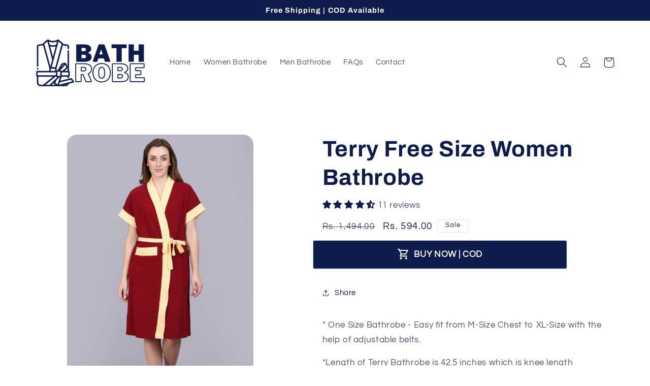

--- FILE ---
content_type: text/html; charset=utf-8
request_url: https://bathrobe.in/products/ir_bg_303_fv_wmen
body_size: 51595
content:
<!doctype html>
<html class="no-js" lang="en">
  <head>
	<!-- Added by AVADA SEO Suite -->
	

<meta name="twitter:image" content="http://bathrobe.in/cdn/shop/products/terry-free-size-women-bathrobe-bathrobe-in-1-27586865856669.jpg?v=1699719611">
    
<script>window.FPConfig = {};window.FPConfig.ignoreKeywords=["/cart","/account"]</script>


<!-- Added by AVADA SEO Suite: Product Structured Data -->
<script type="application/ld+json">{
"@context": "https://schema.org/",
"@type": "Product",
"@id": "https://bathrobe.in/products/ir_bg_303_fv_wmen",
"name": "Terry Free Size Women Bathrobe",
"description": "* One Size Bathrobe - Easy fit from M-Size Chest to XL-Size with the help of adjustable belts.*Length of Terry Bathrobe is 42.5 inches which is knee length* Material is Terry Polyester with water absorption.* One Pocket is attached to the bathrobe and a hook to hang it easily",
"brand": {
  "@type": "Brand",
  "name": "BATHROBE.IN"
},
"offers": {
  "@type": "Offer",
  "price": "594.0",
  "priceCurrency": "INR",
  "itemCondition": "https://schema.org/NewCondition",
  "availability": "https://schema.org/InStock",
  "url": "https://bathrobe.in/products/ir_bg_303_fv_wmen"
},
"image": [
  "https://bathrobe.in/cdn/shop/products/terry-free-size-women-bathrobe-bathrobe-in-1-27586865856669.jpg?v=1699719611",
  "https://bathrobe.in/cdn/shop/products/terry-free-size-women-bathrobe-bathrobe-in-2-27586865889437.jpg?v=1699719613",
  "https://bathrobe.in/cdn/shop/products/terry-free-size-women-bathrobe-bathrobe-in-3-27586865922205.jpg?v=1699719615",
  "https://bathrobe.in/cdn/shop/products/terry-free-size-women-bathrobe-bathrobe-in-4-27586865954973.jpg?v=1699719616"
],
"releaseDate": "2023-05-10 16:39:21 +0530",
"sku": "IR_BG_303_FV_WMEN",
"mpn": "IR_BG_303_FV_WMEN"}</script>
<!-- /Added by AVADA SEO Suite --><!-- Added by AVADA SEO Suite: Breadcrumb Structured Data  -->
<script type="application/ld+json">{
  "@context": "https://schema.org",
  "@type": "BreadcrumbList",
  "itemListElement": [{
    "@type": "ListItem",
    "position": 1,
    "name": "Home",
    "item": "https://bathrobe.in"
  }, {
    "@type": "ListItem",
    "position": 2,
    "name": "Terry Free Size Women Bathrobe",
    "item": "https://bathrobe.in/products/ir_bg_303_fv_wmen"
  }]
}
</script>
<!-- Added by AVADA SEO Suite -->

	<!-- /Added by AVADA SEO Suite -->
    <meta charset="utf-8">
    <meta http-equiv="X-UA-Compatible" content="IE=edge">
    <meta name="viewport" content="width=device-width,initial-scale=1">
    <meta name="theme-color" content="">
    <link rel="canonical" href="https://bathrobe.in/products/ir_bg_303_fv_wmen"><link rel="icon" type="image/png" href="//bathrobe.in/cdn/shop/files/2_1.png?crop=center&height=32&v=1688714995&width=32"><link rel="preconnect" href="https://fonts.shopifycdn.com" crossorigin><title>
      Terry Free Size Women Bathrobe
 &ndash; BATHROBE.IN</title>

    
      <meta name="description" content="* One Size Bathrobe - Easy fit from M-Size Chest to XL-Size with the help of adjustable belts. *Length of Terry Bathrobe is 42.5 inches which is knee length * Material is Terry Polyester with water absorption. * One Pocket is attached to the bathrobe and a hook to hang it easily">
    

    

<meta property="og:site_name" content="BATHROBE.IN">
<meta property="og:url" content="https://bathrobe.in/products/ir_bg_303_fv_wmen">
<meta property="og:title" content="Terry Free Size Women Bathrobe">
<meta property="og:type" content="product">
<meta property="og:description" content="* One Size Bathrobe - Easy fit from M-Size Chest to XL-Size with the help of adjustable belts. *Length of Terry Bathrobe is 42.5 inches which is knee length * Material is Terry Polyester with water absorption. * One Pocket is attached to the bathrobe and a hook to hang it easily"><meta property="og:image" content="http://bathrobe.in/cdn/shop/products/terry-free-size-women-bathrobe-bathrobe-in-1-27586865856669.jpg?v=1699719611">
  <meta property="og:image:secure_url" content="https://bathrobe.in/cdn/shop/products/terry-free-size-women-bathrobe-bathrobe-in-1-27586865856669.jpg?v=1699719611">
  <meta property="og:image:width" content="2000">
  <meta property="og:image:height" content="3000"><meta property="og:price:amount" content="594.00">
  <meta property="og:price:currency" content="INR"><meta name="twitter:card" content="summary_large_image">
<meta name="twitter:title" content="Terry Free Size Women Bathrobe">
<meta name="twitter:description" content="* One Size Bathrobe - Easy fit from M-Size Chest to XL-Size with the help of adjustable belts. *Length of Terry Bathrobe is 42.5 inches which is knee length * Material is Terry Polyester with water absorption. * One Pocket is attached to the bathrobe and a hook to hang it easily">


    <script src="//bathrobe.in/cdn/shop/t/8/assets/constants.js?v=58251544750838685771716704317" defer="defer"></script>
    <script src="//bathrobe.in/cdn/shop/t/8/assets/pubsub.js?v=158357773527763999511716704317" defer="defer"></script>
    <script src="//bathrobe.in/cdn/shop/t/8/assets/global.js?v=113367515774722599301716704317" defer="defer"></script><script src="//bathrobe.in/cdn/shop/t/8/assets/animations.js?v=88693664871331136111716704316" defer="defer"></script><script>window.performance && window.performance.mark && window.performance.mark('shopify.content_for_header.start');</script><meta name="google-site-verification" content="RSp1KZI7-psExz-_OmwhDNNwcqN7eQ4gPpLeW5BtVOQ">
<meta id="shopify-digital-wallet" name="shopify-digital-wallet" content="/62532092061/digital_wallets/dialog">
<link rel="alternate" type="application/json+oembed" href="https://bathrobe.in/products/ir_bg_303_fv_wmen.oembed">
<script async="async" src="/checkouts/internal/preloads.js?locale=en-IN"></script>
<script id="shopify-features" type="application/json">{"accessToken":"98eb833cd74b11a37b2881888fd55dbc","betas":["rich-media-storefront-analytics"],"domain":"bathrobe.in","predictiveSearch":true,"shopId":62532092061,"locale":"en"}</script>
<script>var Shopify = Shopify || {};
Shopify.shop = "bathrobe-in.myshopify.com";
Shopify.locale = "en";
Shopify.currency = {"active":"INR","rate":"1.0"};
Shopify.country = "IN";
Shopify.theme = {"name":"[Avada Speed up] Sun, 26 May 2024 06:18:28 GMT","id":139002052765,"schema_name":"Refresh","schema_version":"12.0.0","theme_store_id":null,"role":"main"};
Shopify.theme.handle = "null";
Shopify.theme.style = {"id":null,"handle":null};
Shopify.cdnHost = "bathrobe.in/cdn";
Shopify.routes = Shopify.routes || {};
Shopify.routes.root = "/";</script>
<script type="module">!function(o){(o.Shopify=o.Shopify||{}).modules=!0}(window);</script>
<script>!function(o){function n(){var o=[];function n(){o.push(Array.prototype.slice.apply(arguments))}return n.q=o,n}var t=o.Shopify=o.Shopify||{};t.loadFeatures=n(),t.autoloadFeatures=n()}(window);</script>
<script id="shop-js-analytics" type="application/json">{"pageType":"product"}</script>
<script defer="defer" async type="module" src="//bathrobe.in/cdn/shopifycloud/shop-js/modules/v2/client.init-shop-cart-sync_BN7fPSNr.en.esm.js"></script>
<script defer="defer" async type="module" src="//bathrobe.in/cdn/shopifycloud/shop-js/modules/v2/chunk.common_Cbph3Kss.esm.js"></script>
<script defer="defer" async type="module" src="//bathrobe.in/cdn/shopifycloud/shop-js/modules/v2/chunk.modal_DKumMAJ1.esm.js"></script>
<script type="module">
  await import("//bathrobe.in/cdn/shopifycloud/shop-js/modules/v2/client.init-shop-cart-sync_BN7fPSNr.en.esm.js");
await import("//bathrobe.in/cdn/shopifycloud/shop-js/modules/v2/chunk.common_Cbph3Kss.esm.js");
await import("//bathrobe.in/cdn/shopifycloud/shop-js/modules/v2/chunk.modal_DKumMAJ1.esm.js");

  window.Shopify.SignInWithShop?.initShopCartSync?.({"fedCMEnabled":true,"windoidEnabled":true});

</script>
<script>(function() {
  var isLoaded = false;
  function asyncLoad() {
    if (isLoaded) return;
    isLoaded = true;
    var urls = ["https:\/\/static.klaviyo.com\/onsite\/js\/klaviyo.js?company_id=UTnhJS\u0026shop=bathrobe-in.myshopify.com","https:\/\/seo.apps.avada.io\/scripttag\/avada-seo-installed.js?shop=bathrobe-in.myshopify.com","https:\/\/cdn1.avada.io\/flying-pages\/module.js?shop=bathrobe-in.myshopify.com","https:\/\/cdn.hextom.com\/js\/ultimatesalesboost.js?shop=bathrobe-in.myshopify.com","https:\/\/cdn5.hextom.com\/js\/vimotia.js?shop=bathrobe-in.myshopify.com"];
    for (var i = 0; i < urls.length; i++) {
      var s = document.createElement('script');
      s.type = 'text/javascript';
      s.async = true;
      s.src = urls[i];
      var x = document.getElementsByTagName('script')[0];
      x.parentNode.insertBefore(s, x);
    }
  };
  if(window.attachEvent) {
    window.attachEvent('onload', asyncLoad);
  } else {
    window.addEventListener('load', asyncLoad, false);
  }
})();</script>
<script id="__st">var __st={"a":62532092061,"offset":19800,"reqid":"52100b1f-714a-4550-84c6-cfd4cb48beb7-1769902332","pageurl":"bathrobe.in\/products\/ir_bg_303_fv_wmen","u":"452e72118e9d","p":"product","rtyp":"product","rid":7765537259677};</script>
<script>window.ShopifyPaypalV4VisibilityTracking = true;</script>
<script id="captcha-bootstrap">!function(){'use strict';const t='contact',e='account',n='new_comment',o=[[t,t],['blogs',n],['comments',n],[t,'customer']],c=[[e,'customer_login'],[e,'guest_login'],[e,'recover_customer_password'],[e,'create_customer']],r=t=>t.map((([t,e])=>`form[action*='/${t}']:not([data-nocaptcha='true']) input[name='form_type'][value='${e}']`)).join(','),a=t=>()=>t?[...document.querySelectorAll(t)].map((t=>t.form)):[];function s(){const t=[...o],e=r(t);return a(e)}const i='password',u='form_key',d=['recaptcha-v3-token','g-recaptcha-response','h-captcha-response',i],f=()=>{try{return window.sessionStorage}catch{return}},m='__shopify_v',_=t=>t.elements[u];function p(t,e,n=!1){try{const o=window.sessionStorage,c=JSON.parse(o.getItem(e)),{data:r}=function(t){const{data:e,action:n}=t;return t[m]||n?{data:e,action:n}:{data:t,action:n}}(c);for(const[e,n]of Object.entries(r))t.elements[e]&&(t.elements[e].value=n);n&&o.removeItem(e)}catch(o){console.error('form repopulation failed',{error:o})}}const l='form_type',E='cptcha';function T(t){t.dataset[E]=!0}const w=window,h=w.document,L='Shopify',v='ce_forms',y='captcha';let A=!1;((t,e)=>{const n=(g='f06e6c50-85a8-45c8-87d0-21a2b65856fe',I='https://cdn.shopify.com/shopifycloud/storefront-forms-hcaptcha/ce_storefront_forms_captcha_hcaptcha.v1.5.2.iife.js',D={infoText:'Protected by hCaptcha',privacyText:'Privacy',termsText:'Terms'},(t,e,n)=>{const o=w[L][v],c=o.bindForm;if(c)return c(t,g,e,D).then(n);var r;o.q.push([[t,g,e,D],n]),r=I,A||(h.body.append(Object.assign(h.createElement('script'),{id:'captcha-provider',async:!0,src:r})),A=!0)});var g,I,D;w[L]=w[L]||{},w[L][v]=w[L][v]||{},w[L][v].q=[],w[L][y]=w[L][y]||{},w[L][y].protect=function(t,e){n(t,void 0,e),T(t)},Object.freeze(w[L][y]),function(t,e,n,w,h,L){const[v,y,A,g]=function(t,e,n){const i=e?o:[],u=t?c:[],d=[...i,...u],f=r(d),m=r(i),_=r(d.filter((([t,e])=>n.includes(e))));return[a(f),a(m),a(_),s()]}(w,h,L),I=t=>{const e=t.target;return e instanceof HTMLFormElement?e:e&&e.form},D=t=>v().includes(t);t.addEventListener('submit',(t=>{const e=I(t);if(!e)return;const n=D(e)&&!e.dataset.hcaptchaBound&&!e.dataset.recaptchaBound,o=_(e),c=g().includes(e)&&(!o||!o.value);(n||c)&&t.preventDefault(),c&&!n&&(function(t){try{if(!f())return;!function(t){const e=f();if(!e)return;const n=_(t);if(!n)return;const o=n.value;o&&e.removeItem(o)}(t);const e=Array.from(Array(32),(()=>Math.random().toString(36)[2])).join('');!function(t,e){_(t)||t.append(Object.assign(document.createElement('input'),{type:'hidden',name:u})),t.elements[u].value=e}(t,e),function(t,e){const n=f();if(!n)return;const o=[...t.querySelectorAll(`input[type='${i}']`)].map((({name:t})=>t)),c=[...d,...o],r={};for(const[a,s]of new FormData(t).entries())c.includes(a)||(r[a]=s);n.setItem(e,JSON.stringify({[m]:1,action:t.action,data:r}))}(t,e)}catch(e){console.error('failed to persist form',e)}}(e),e.submit())}));const S=(t,e)=>{t&&!t.dataset[E]&&(n(t,e.some((e=>e===t))),T(t))};for(const o of['focusin','change'])t.addEventListener(o,(t=>{const e=I(t);D(e)&&S(e,y())}));const B=e.get('form_key'),M=e.get(l),P=B&&M;t.addEventListener('DOMContentLoaded',(()=>{const t=y();if(P)for(const e of t)e.elements[l].value===M&&p(e,B);[...new Set([...A(),...v().filter((t=>'true'===t.dataset.shopifyCaptcha))])].forEach((e=>S(e,t)))}))}(h,new URLSearchParams(w.location.search),n,t,e,['guest_login'])})(!0,!0)}();</script>
<script integrity="sha256-4kQ18oKyAcykRKYeNunJcIwy7WH5gtpwJnB7kiuLZ1E=" data-source-attribution="shopify.loadfeatures" defer="defer" src="//bathrobe.in/cdn/shopifycloud/storefront/assets/storefront/load_feature-a0a9edcb.js" crossorigin="anonymous"></script>
<script data-source-attribution="shopify.dynamic_checkout.dynamic.init">var Shopify=Shopify||{};Shopify.PaymentButton=Shopify.PaymentButton||{isStorefrontPortableWallets:!0,init:function(){window.Shopify.PaymentButton.init=function(){};var t=document.createElement("script");t.src="https://bathrobe.in/cdn/shopifycloud/portable-wallets/latest/portable-wallets.en.js",t.type="module",document.head.appendChild(t)}};
</script>
<script data-source-attribution="shopify.dynamic_checkout.buyer_consent">
  function portableWalletsHideBuyerConsent(e){var t=document.getElementById("shopify-buyer-consent"),n=document.getElementById("shopify-subscription-policy-button");t&&n&&(t.classList.add("hidden"),t.setAttribute("aria-hidden","true"),n.removeEventListener("click",e))}function portableWalletsShowBuyerConsent(e){var t=document.getElementById("shopify-buyer-consent"),n=document.getElementById("shopify-subscription-policy-button");t&&n&&(t.classList.remove("hidden"),t.removeAttribute("aria-hidden"),n.addEventListener("click",e))}window.Shopify?.PaymentButton&&(window.Shopify.PaymentButton.hideBuyerConsent=portableWalletsHideBuyerConsent,window.Shopify.PaymentButton.showBuyerConsent=portableWalletsShowBuyerConsent);
</script>
<script data-source-attribution="shopify.dynamic_checkout.cart.bootstrap">document.addEventListener("DOMContentLoaded",(function(){function t(){return document.querySelector("shopify-accelerated-checkout-cart, shopify-accelerated-checkout")}if(t())Shopify.PaymentButton.init();else{new MutationObserver((function(e,n){t()&&(Shopify.PaymentButton.init(),n.disconnect())})).observe(document.body,{childList:!0,subtree:!0})}}));
</script>
<script id="sections-script" data-sections="header" defer="defer" src="//bathrobe.in/cdn/shop/t/8/compiled_assets/scripts.js?v=494"></script>
<script>window.performance && window.performance.mark && window.performance.mark('shopify.content_for_header.end');</script>


    <style data-shopify>
      @font-face {
  font-family: Questrial;
  font-weight: 400;
  font-style: normal;
  font-display: swap;
  src: url("//bathrobe.in/cdn/fonts/questrial/questrial_n4.66abac5d8209a647b4bf8089b0451928ef144c07.woff2") format("woff2"),
       url("//bathrobe.in/cdn/fonts/questrial/questrial_n4.e86c53e77682db9bf4b0ee2dd71f214dc16adda4.woff") format("woff");
}

      
      
      
      @font-face {
  font-family: Archivo;
  font-weight: 700;
  font-style: normal;
  font-display: swap;
  src: url("//bathrobe.in/cdn/fonts/archivo/archivo_n7.651b020b3543640c100112be6f1c1b8e816c7f13.woff2") format("woff2"),
       url("//bathrobe.in/cdn/fonts/archivo/archivo_n7.7e9106d320e6594976a7dcb57957f3e712e83c96.woff") format("woff");
}


      
        :root,
        .color-background-1 {
          --color-background: 255,255,255;
        
          --gradient-background: #ffffff;
        

        

        --color-foreground: 14,27,77;
        --color-background-contrast: 191,191,191;
        --color-shadow: 14,27,77;
        --color-button: 14,27,77;
        --color-button-text: 255,255,255;
        --color-secondary-button: 255,255,255;
        --color-secondary-button-text: 14,27,77;
        --color-link: 14,27,77;
        --color-badge-foreground: 14,27,77;
        --color-badge-background: 255,255,255;
        --color-badge-border: 14,27,77;
        --payment-terms-background-color: rgb(255 255 255);
      }
      
        
        .color-background-2 {
          --color-background: 255,255,255;
        
          --gradient-background: #ffffff;
        

        

        --color-foreground: 14,27,77;
        --color-background-contrast: 191,191,191;
        --color-shadow: 14,27,77;
        --color-button: 14,27,77;
        --color-button-text: 255,255,255;
        --color-secondary-button: 255,255,255;
        --color-secondary-button-text: 14,27,77;
        --color-link: 14,27,77;
        --color-badge-foreground: 14,27,77;
        --color-badge-background: 255,255,255;
        --color-badge-border: 14,27,77;
        --payment-terms-background-color: rgb(255 255 255);
      }
      
        
        .color-inverse {
          --color-background: 255,255,255;
        
          --gradient-background: #ffffff;
        

        

        --color-foreground: 14,27,77;
        --color-background-contrast: 191,191,191;
        --color-shadow: 14,27,77;
        --color-button: 14,27,77;
        --color-button-text: ,,;
        --color-secondary-button: 255,255,255;
        --color-secondary-button-text: 255,255,255;
        --color-link: 255,255,255;
        --color-badge-foreground: 14,27,77;
        --color-badge-background: 255,255,255;
        --color-badge-border: 14,27,77;
        --payment-terms-background-color: rgb(255 255 255);
      }
      
        
        .color-accent-1 {
          --color-background: 71,112,219;
        
          --gradient-background: #4770db;
        

        

        --color-foreground: 255,255,255;
        --color-background-contrast: 27,57,136;
        --color-shadow: 14,27,77;
        --color-button: 255,255,255;
        --color-button-text: 71,112,219;
        --color-secondary-button: 71,112,219;
        --color-secondary-button-text: 255,255,255;
        --color-link: 255,255,255;
        --color-badge-foreground: 255,255,255;
        --color-badge-background: 71,112,219;
        --color-badge-border: 255,255,255;
        --payment-terms-background-color: rgb(71 112 219);
      }
      
        
        .color-accent-2 {
          --color-background: 14,27,77;
        
          --gradient-background: #0e1b4d;
        

        

        --color-foreground: 255,255,255;
        --color-background-contrast: 18,35,99;
        --color-shadow: 14,27,77;
        --color-button: 255,255,255;
        --color-button-text: 14,27,77;
        --color-secondary-button: 14,27,77;
        --color-secondary-button-text: 255,255,255;
        --color-link: 255,255,255;
        --color-badge-foreground: 255,255,255;
        --color-badge-background: 14,27,77;
        --color-badge-border: 255,255,255;
        --payment-terms-background-color: rgb(14 27 77);
      }
      

      body, .color-background-1, .color-background-2, .color-inverse, .color-accent-1, .color-accent-2 {
        color: rgba(var(--color-foreground), 0.75);
        background-color: rgb(var(--color-background));
      }

      :root {
        --font-body-family: Questrial, sans-serif;
        --font-body-style: normal;
        --font-body-weight: 400;
        --font-body-weight-bold: 700;

        --font-heading-family: Archivo, sans-serif;
        --font-heading-style: normal;
        --font-heading-weight: 700;

        --font-body-scale: 1.05;
        --font-heading-scale: 1.0476190476190477;

        --media-padding: px;
        --media-border-opacity: 0.1;
        --media-border-width: 0px;
        --media-radius: 20px;
        --media-shadow-opacity: 0.0;
        --media-shadow-horizontal-offset: 0px;
        --media-shadow-vertical-offset: 4px;
        --media-shadow-blur-radius: 5px;
        --media-shadow-visible: 0;

        --page-width: 120rem;
        --page-width-margin: 0rem;

        --product-card-image-padding: 1.6rem;
        --product-card-corner-radius: 1.8rem;
        --product-card-text-alignment: left;
        --product-card-border-width: 0.1rem;
        --product-card-border-opacity: 1.0;
        --product-card-shadow-opacity: 0.0;
        --product-card-shadow-visible: 0;
        --product-card-shadow-horizontal-offset: 0.0rem;
        --product-card-shadow-vertical-offset: 0.4rem;
        --product-card-shadow-blur-radius: 0.5rem;

        --collection-card-image-padding: 1.6rem;
        --collection-card-corner-radius: 1.8rem;
        --collection-card-text-alignment: left;
        --collection-card-border-width: 0.1rem;
        --collection-card-border-opacity: 1.0;
        --collection-card-shadow-opacity: 0.0;
        --collection-card-shadow-visible: 0;
        --collection-card-shadow-horizontal-offset: 0.0rem;
        --collection-card-shadow-vertical-offset: 0.4rem;
        --collection-card-shadow-blur-radius: 0.5rem;

        --blog-card-image-padding: 1.6rem;
        --blog-card-corner-radius: 1.8rem;
        --blog-card-text-alignment: left;
        --blog-card-border-width: 0.1rem;
        --blog-card-border-opacity: 1.0;
        --blog-card-shadow-opacity: 0.0;
        --blog-card-shadow-visible: 0;
        --blog-card-shadow-horizontal-offset: 0.0rem;
        --blog-card-shadow-vertical-offset: 0.4rem;
        --blog-card-shadow-blur-radius: 0.5rem;

        --badge-corner-radius: 0.0rem;

        --popup-border-width: 1px;
        --popup-border-opacity: 0.1;
        --popup-corner-radius: 18px;
        --popup-shadow-opacity: 0.0;
        --popup-shadow-horizontal-offset: 0px;
        --popup-shadow-vertical-offset: 4px;
        --popup-shadow-blur-radius: 5px;

        --drawer-border-width: 0px;
        --drawer-border-opacity: 0.1;
        --drawer-shadow-opacity: 0.0;
        --drawer-shadow-horizontal-offset: 0px;
        --drawer-shadow-vertical-offset: 4px;
        --drawer-shadow-blur-radius: 5px;

        --spacing-sections-desktop: 0px;
        --spacing-sections-mobile: 0px;

        --grid-desktop-vertical-spacing: 28px;
        --grid-desktop-horizontal-spacing: 28px;
        --grid-mobile-vertical-spacing: 14px;
        --grid-mobile-horizontal-spacing: 14px;

        --text-boxes-border-opacity: 0.1;
        --text-boxes-border-width: 0px;
        --text-boxes-radius: 20px;
        --text-boxes-shadow-opacity: 0.0;
        --text-boxes-shadow-visible: 0;
        --text-boxes-shadow-horizontal-offset: 0px;
        --text-boxes-shadow-vertical-offset: 4px;
        --text-boxes-shadow-blur-radius: 5px;

        --buttons-radius: 40px;
        --buttons-radius-outset: 41px;
        --buttons-border-width: 1px;
        --buttons-border-opacity: 1.0;
        --buttons-shadow-opacity: 0.0;
        --buttons-shadow-visible: 0;
        --buttons-shadow-horizontal-offset: 0px;
        --buttons-shadow-vertical-offset: 4px;
        --buttons-shadow-blur-radius: 5px;
        --buttons-border-offset: 0.3px;

        --inputs-radius: 26px;
        --inputs-border-width: 1px;
        --inputs-border-opacity: 0.55;
        --inputs-shadow-opacity: 0.0;
        --inputs-shadow-horizontal-offset: 0px;
        --inputs-margin-offset: 0px;
        --inputs-shadow-vertical-offset: 6px;
        --inputs-shadow-blur-radius: 5px;
        --inputs-radius-outset: 27px;

        --variant-pills-radius: 40px;
        --variant-pills-border-width: 1px;
        --variant-pills-border-opacity: 0.55;
        --variant-pills-shadow-opacity: 0.0;
        --variant-pills-shadow-horizontal-offset: 0px;
        --variant-pills-shadow-vertical-offset: 4px;
        --variant-pills-shadow-blur-radius: 5px;
      }

      *,
      *::before,
      *::after {
        box-sizing: inherit;
      }

      html {
        box-sizing: border-box;
        font-size: calc(var(--font-body-scale) * 62.5%);
        height: 100%;
      }

      body {
        display: grid;
        grid-template-rows: auto auto 1fr auto;
        grid-template-columns: 100%;
        min-height: 100%;
        margin: 0;
        font-size: 1.5rem;
        letter-spacing: 0.06rem;
        line-height: calc(1 + 0.8 / var(--font-body-scale));
        font-family: var(--font-body-family);
        font-style: var(--font-body-style);
        font-weight: var(--font-body-weight);
      }

      @media screen and (min-width: 750px) {
        body {
          font-size: 1.6rem;
        }
      }
    </style>

    <link href="//bathrobe.in/cdn/shop/t/8/assets/base.css?v=127867003511637661291716704316" rel="stylesheet" type="text/css" media="all" />
<link rel="preload" as="font" href="//bathrobe.in/cdn/fonts/questrial/questrial_n4.66abac5d8209a647b4bf8089b0451928ef144c07.woff2" type="font/woff2" crossorigin><link rel="preload" as="font" href="//bathrobe.in/cdn/fonts/archivo/archivo_n7.651b020b3543640c100112be6f1c1b8e816c7f13.woff2" type="font/woff2" crossorigin><link href="//bathrobe.in/cdn/shop/t/8/assets/component-localization-form.css?v=143319823105703127341716704316" rel="stylesheet" type="text/css" media="all" />
      <script src="//bathrobe.in/cdn/shop/t/8/assets/localization-form.js?v=161644695336821385561716704317" defer="defer"></script><link
        rel="stylesheet"
        href="//bathrobe.in/cdn/shop/t/8/assets/component-predictive-search.css?v=118923337488134913561716704316"
        media="print"
        onload="this.media='all'"
      ><script>
      document.documentElement.className = document.documentElement.className.replace('no-js', 'js');
      if (Shopify.designMode) {
        document.documentElement.classList.add('shopify-design-mode');
      }
    </script>
  
	
	<!-- Added by AVADA SEO Suite -->
	
<meta property="og:site_name" content="BATHROBE.IN">
<meta property="og:url" content="https://bathrobe.in/products/ir_bg_303_fv_wmen">
<meta property="og:title" content="BATHROBE.IN">
<meta property="og:type" content="product">
<meta property="og:description" content="* One Size Bathrobe - Easy fit from M-Size Chest to XL-Size with the help of adjustable belts. *Length of Terry Bathrobe is 42.5 inches which is knee length * Material is Terry Polyester with water absorption. * One Pocket is attached to the bathrobe and a hook to hang it easily"><meta property="product:availability" content="instock">
  <meta property="product:price:amount" content="594.00">
  <meta property="product:price:currency" content="INR"><meta property="og:image" content="http://bathrobe.in/cdn/shop/products/terry-free-size-women-bathrobe-bathrobe-in-1-27586865856669.jpg?v=1699719611">
<meta property="og:image:secure_url" content="https://bathrobe.in/cdn/shop/products/terry-free-size-women-bathrobe-bathrobe-in-1-27586865856669.jpg?v=1699719611">
<meta property="og:image:width" content="">
<meta property="og:image:height" content="">
<meta property="og:image:alt" content="">
    
<meta name="twitter:site" content="@BATHROBE.IN"><meta name="twitter:card" content="summary_large_image">
<meta name="twitter:title" content="BATHROBE.IN">
<meta name="twitter:description" content="* One Size Bathrobe - Easy fit from M-Size Chest to XL-Size with the help of adjustable belts. *Length of Terry Bathrobe is 42.5 inches w...">
<meta name="twitter:image" content="http://bathrobe.in/cdn/shop/products/terry-free-size-women-bathrobe-bathrobe-in-1-27586865856669.jpg?v=1699719611">
    

	<!-- /Added by AVADA SEO Suite -->
	<!-- BEGIN app block: shopify://apps/judge-me-reviews/blocks/judgeme_core/61ccd3b1-a9f2-4160-9fe9-4fec8413e5d8 --><!-- Start of Judge.me Core -->






<link rel="dns-prefetch" href="https://cdnwidget.judge.me">
<link rel="dns-prefetch" href="https://cdn.judge.me">
<link rel="dns-prefetch" href="https://cdn1.judge.me">
<link rel="dns-prefetch" href="https://api.judge.me">

<script data-cfasync='false' class='jdgm-settings-script'>window.jdgmSettings={"pagination":5,"disable_web_reviews":false,"badge_no_review_text":"No reviews","badge_n_reviews_text":"{{ n }} review/reviews","badge_star_color":"#0e1b4d","hide_badge_preview_if_no_reviews":true,"badge_hide_text":false,"enforce_center_preview_badge":false,"widget_title":"Customer Reviews","widget_open_form_text":"Write a review","widget_close_form_text":"Cancel review","widget_refresh_page_text":"Refresh page","widget_summary_text":"Based on {{ number_of_reviews }} review/reviews","widget_no_review_text":"Be the first to write a review","widget_name_field_text":"Display name","widget_verified_name_field_text":"Verified Name (public)","widget_name_placeholder_text":"Display name","widget_required_field_error_text":"This field is required.","widget_email_field_text":"Email address","widget_verified_email_field_text":"Verified Email (private, can not be edited)","widget_email_placeholder_text":"Your email address","widget_email_field_error_text":"Please enter a valid email address.","widget_rating_field_text":"Rating","widget_review_title_field_text":"Review Title","widget_review_title_placeholder_text":"Give your review a title","widget_review_body_field_text":"Review content","widget_review_body_placeholder_text":"Start writing here...","widget_pictures_field_text":"Picture/Video (optional)","widget_submit_review_text":"Submit Review","widget_submit_verified_review_text":"Submit Verified Review","widget_submit_success_msg_with_auto_publish":"Thank you! Please refresh the page in a few moments to see your review. You can remove or edit your review by logging into \u003ca href='https://judge.me/login' target='_blank' rel='nofollow noopener'\u003eJudge.me\u003c/a\u003e","widget_submit_success_msg_no_auto_publish":"Thank you! Your review will be published as soon as it is approved by the shop admin. You can remove or edit your review by logging into \u003ca href='https://judge.me/login' target='_blank' rel='nofollow noopener'\u003eJudge.me\u003c/a\u003e","widget_show_default_reviews_out_of_total_text":"Showing {{ n_reviews_shown }} out of {{ n_reviews }} reviews.","widget_show_all_link_text":"Show all","widget_show_less_link_text":"Show less","widget_author_said_text":"{{ reviewer_name }} said:","widget_days_text":"{{ n }} days ago","widget_weeks_text":"{{ n }} week/weeks ago","widget_months_text":"{{ n }} month/months ago","widget_years_text":"{{ n }} year/years ago","widget_yesterday_text":"Yesterday","widget_today_text":"Today","widget_replied_text":"\u003e\u003e {{ shop_name }} replied:","widget_read_more_text":"Read more","widget_reviewer_name_as_initial":"","widget_rating_filter_color":"#fbcd0a","widget_rating_filter_see_all_text":"See all reviews","widget_sorting_most_recent_text":"Most Recent","widget_sorting_highest_rating_text":"Highest Rating","widget_sorting_lowest_rating_text":"Lowest Rating","widget_sorting_with_pictures_text":"Only Pictures","widget_sorting_most_helpful_text":"Most Helpful","widget_open_question_form_text":"Ask a question","widget_reviews_subtab_text":"Reviews","widget_questions_subtab_text":"Questions","widget_question_label_text":"Question","widget_answer_label_text":"Answer","widget_question_placeholder_text":"Write your question here","widget_submit_question_text":"Submit Question","widget_question_submit_success_text":"Thank you for your question! We will notify you once it gets answered.","widget_star_color":"#0e1b4d","verified_badge_text":"Verified","verified_badge_bg_color":"","verified_badge_text_color":"","verified_badge_placement":"left-of-reviewer-name","widget_review_max_height":"","widget_hide_border":false,"widget_social_share":false,"widget_thumb":false,"widget_review_location_show":false,"widget_location_format":"","all_reviews_include_out_of_store_products":true,"all_reviews_out_of_store_text":"(out of store)","all_reviews_pagination":100,"all_reviews_product_name_prefix_text":"about","enable_review_pictures":true,"enable_question_anwser":false,"widget_theme":"default","review_date_format":"mm/dd/yyyy","default_sort_method":"most-recent","widget_product_reviews_subtab_text":"Product Reviews","widget_shop_reviews_subtab_text":"Shop Reviews","widget_other_products_reviews_text":"Reviews for other products","widget_store_reviews_subtab_text":"Store reviews","widget_no_store_reviews_text":"This store hasn't received any reviews yet","widget_web_restriction_product_reviews_text":"This product hasn't received any reviews yet","widget_no_items_text":"No items found","widget_show_more_text":"Show more","widget_write_a_store_review_text":"Write a Store Review","widget_other_languages_heading":"Reviews in Other Languages","widget_translate_review_text":"Translate review to {{ language }}","widget_translating_review_text":"Translating...","widget_show_original_translation_text":"Show original ({{ language }})","widget_translate_review_failed_text":"Review couldn't be translated.","widget_translate_review_retry_text":"Retry","widget_translate_review_try_again_later_text":"Try again later","show_product_url_for_grouped_product":false,"widget_sorting_pictures_first_text":"Pictures First","show_pictures_on_all_rev_page_mobile":false,"show_pictures_on_all_rev_page_desktop":false,"floating_tab_hide_mobile_install_preference":false,"floating_tab_button_name":"★ Reviews","floating_tab_title":"Let customers speak for us","floating_tab_button_color":"","floating_tab_button_background_color":"","floating_tab_url":"","floating_tab_url_enabled":false,"floating_tab_tab_style":"text","all_reviews_text_badge_text":"Customers rate us {{ shop.metafields.judgeme.all_reviews_rating | round: 1 }}/5 based on {{ shop.metafields.judgeme.all_reviews_count }} reviews.","all_reviews_text_badge_text_branded_style":"{{ shop.metafields.judgeme.all_reviews_rating | round: 1 }} out of 5 stars based on {{ shop.metafields.judgeme.all_reviews_count }} reviews","is_all_reviews_text_badge_a_link":false,"show_stars_for_all_reviews_text_badge":false,"all_reviews_text_badge_url":"","all_reviews_text_style":"branded","all_reviews_text_color_style":"judgeme_brand_color","all_reviews_text_color":"#108474","all_reviews_text_show_jm_brand":true,"featured_carousel_show_header":true,"featured_carousel_title":"Let customers speak for us","testimonials_carousel_title":"Customers are saying","videos_carousel_title":"Real customer stories","cards_carousel_title":"Customers are saying","featured_carousel_count_text":"from {{ n }} reviews","featured_carousel_add_link_to_all_reviews_page":false,"featured_carousel_url":"","featured_carousel_show_images":true,"featured_carousel_autoslide_interval":5,"featured_carousel_arrows_on_the_sides":false,"featured_carousel_height":250,"featured_carousel_width":80,"featured_carousel_image_size":0,"featured_carousel_image_height":250,"featured_carousel_arrow_color":"#eeeeee","verified_count_badge_style":"branded","verified_count_badge_orientation":"horizontal","verified_count_badge_color_style":"monochromatic_version","verified_count_badge_color":"#333333","is_verified_count_badge_a_link":false,"verified_count_badge_url":"","verified_count_badge_show_jm_brand":true,"widget_rating_preset_default":5,"widget_first_sub_tab":"product-reviews","widget_show_histogram":true,"widget_histogram_use_custom_color":false,"widget_pagination_use_custom_color":false,"widget_star_use_custom_color":true,"widget_verified_badge_use_custom_color":false,"widget_write_review_use_custom_color":false,"picture_reminder_submit_button":"Upload Pictures","enable_review_videos":false,"mute_video_by_default":false,"widget_sorting_videos_first_text":"Videos First","widget_review_pending_text":"Pending","featured_carousel_items_for_large_screen":3,"social_share_options_order":"Facebook,Twitter","remove_microdata_snippet":true,"disable_json_ld":false,"enable_json_ld_products":false,"preview_badge_show_question_text":false,"preview_badge_no_question_text":"No questions","preview_badge_n_question_text":"{{ number_of_questions }} question/questions","qa_badge_show_icon":false,"qa_badge_position":"same-row","remove_judgeme_branding":false,"widget_add_search_bar":false,"widget_search_bar_placeholder":"Search","widget_sorting_verified_only_text":"Verified only","featured_carousel_theme":"default","featured_carousel_show_rating":true,"featured_carousel_show_title":true,"featured_carousel_show_body":true,"featured_carousel_show_date":false,"featured_carousel_show_reviewer":true,"featured_carousel_show_product":false,"featured_carousel_header_background_color":"#108474","featured_carousel_header_text_color":"#ffffff","featured_carousel_name_product_separator":"reviewed","featured_carousel_full_star_background":"#108474","featured_carousel_empty_star_background":"#dadada","featured_carousel_vertical_theme_background":"#f9fafb","featured_carousel_verified_badge_enable":true,"featured_carousel_verified_badge_color":"#108474","featured_carousel_border_style":"round","featured_carousel_review_line_length_limit":3,"featured_carousel_more_reviews_button_text":"Read more reviews","featured_carousel_view_product_button_text":"View product","all_reviews_page_load_reviews_on":"scroll","all_reviews_page_load_more_text":"Load More Reviews","disable_fb_tab_reviews":false,"enable_ajax_cdn_cache":false,"widget_advanced_speed_features":5,"widget_public_name_text":"displayed publicly like","default_reviewer_name":"John Smith","default_reviewer_name_has_non_latin":true,"widget_reviewer_anonymous":"Anonymous","medals_widget_title":"Judge.me Review Medals","medals_widget_background_color":"#f9fafb","medals_widget_position":"footer_all_pages","medals_widget_border_color":"#f9fafb","medals_widget_verified_text_position":"left","medals_widget_use_monochromatic_version":false,"medals_widget_elements_color":"#108474","show_reviewer_avatar":true,"widget_invalid_yt_video_url_error_text":"Not a YouTube video URL","widget_max_length_field_error_text":"Please enter no more than {0} characters.","widget_show_country_flag":false,"widget_show_collected_via_shop_app":true,"widget_verified_by_shop_badge_style":"light","widget_verified_by_shop_text":"Verified by Shop","widget_show_photo_gallery":false,"widget_load_with_code_splitting":true,"widget_ugc_install_preference":false,"widget_ugc_title":"Made by us, Shared by you","widget_ugc_subtitle":"Tag us to see your picture featured in our page","widget_ugc_arrows_color":"#ffffff","widget_ugc_primary_button_text":"Buy Now","widget_ugc_primary_button_background_color":"#108474","widget_ugc_primary_button_text_color":"#ffffff","widget_ugc_primary_button_border_width":"0","widget_ugc_primary_button_border_style":"none","widget_ugc_primary_button_border_color":"#108474","widget_ugc_primary_button_border_radius":"25","widget_ugc_secondary_button_text":"Load More","widget_ugc_secondary_button_background_color":"#ffffff","widget_ugc_secondary_button_text_color":"#108474","widget_ugc_secondary_button_border_width":"2","widget_ugc_secondary_button_border_style":"solid","widget_ugc_secondary_button_border_color":"#108474","widget_ugc_secondary_button_border_radius":"25","widget_ugc_reviews_button_text":"View Reviews","widget_ugc_reviews_button_background_color":"#ffffff","widget_ugc_reviews_button_text_color":"#108474","widget_ugc_reviews_button_border_width":"2","widget_ugc_reviews_button_border_style":"solid","widget_ugc_reviews_button_border_color":"#108474","widget_ugc_reviews_button_border_radius":"25","widget_ugc_reviews_button_link_to":"judgeme-reviews-page","widget_ugc_show_post_date":true,"widget_ugc_max_width":"800","widget_rating_metafield_value_type":true,"widget_primary_color":"#0e1b4d","widget_enable_secondary_color":true,"widget_secondary_color":"#0e1b4d","widget_summary_average_rating_text":"{{ average_rating }} out of 5","widget_media_grid_title":"Customer photos \u0026 videos","widget_media_grid_see_more_text":"See more","widget_round_style":false,"widget_show_product_medals":false,"widget_verified_by_judgeme_text":"Verified by Judge.me","widget_show_store_medals":true,"widget_verified_by_judgeme_text_in_store_medals":"Verified by Judge.me","widget_media_field_exceed_quantity_message":"Sorry, we can only accept {{ max_media }} for one review.","widget_media_field_exceed_limit_message":"{{ file_name }} is too large, please select a {{ media_type }} less than {{ size_limit }}MB.","widget_review_submitted_text":"Review Submitted!","widget_question_submitted_text":"Question Submitted!","widget_close_form_text_question":"Cancel","widget_write_your_answer_here_text":"Write your answer here","widget_enabled_branded_link":true,"widget_show_collected_by_judgeme":true,"widget_reviewer_name_color":"","widget_write_review_text_color":"","widget_write_review_bg_color":"","widget_collected_by_judgeme_text":"collected by Judge.me","widget_pagination_type":"standard","widget_load_more_text":"Load More","widget_load_more_color":"#108474","widget_full_review_text":"Full Review","widget_read_more_reviews_text":"Read More Reviews","widget_read_questions_text":"Read Questions","widget_questions_and_answers_text":"Questions \u0026 Answers","widget_verified_by_text":"Verified by","widget_verified_text":"Verified","widget_number_of_reviews_text":"{{ number_of_reviews }} reviews","widget_back_button_text":"Back","widget_next_button_text":"Next","widget_custom_forms_filter_button":"Filters","custom_forms_style":"horizontal","widget_show_review_information":false,"how_reviews_are_collected":"How reviews are collected?","widget_show_review_keywords":false,"widget_gdpr_statement":"How we use your data: We'll only contact you about the review you left, and only if necessary. By submitting your review, you agree to Judge.me's \u003ca href='https://judge.me/terms' target='_blank' rel='nofollow noopener'\u003eterms\u003c/a\u003e, \u003ca href='https://judge.me/privacy' target='_blank' rel='nofollow noopener'\u003eprivacy\u003c/a\u003e and \u003ca href='https://judge.me/content-policy' target='_blank' rel='nofollow noopener'\u003econtent\u003c/a\u003e policies.","widget_multilingual_sorting_enabled":false,"widget_translate_review_content_enabled":false,"widget_translate_review_content_method":"manual","popup_widget_review_selection":"automatically_with_pictures","popup_widget_round_border_style":true,"popup_widget_show_title":true,"popup_widget_show_body":true,"popup_widget_show_reviewer":false,"popup_widget_show_product":true,"popup_widget_show_pictures":true,"popup_widget_use_review_picture":true,"popup_widget_show_on_home_page":true,"popup_widget_show_on_product_page":true,"popup_widget_show_on_collection_page":true,"popup_widget_show_on_cart_page":true,"popup_widget_position":"bottom_left","popup_widget_first_review_delay":5,"popup_widget_duration":5,"popup_widget_interval":5,"popup_widget_review_count":5,"popup_widget_hide_on_mobile":true,"review_snippet_widget_round_border_style":true,"review_snippet_widget_card_color":"#FFFFFF","review_snippet_widget_slider_arrows_background_color":"#FFFFFF","review_snippet_widget_slider_arrows_color":"#000000","review_snippet_widget_star_color":"#108474","show_product_variant":false,"all_reviews_product_variant_label_text":"Variant: ","widget_show_verified_branding":true,"widget_ai_summary_title":"Customers say","widget_ai_summary_disclaimer":"AI-powered review summary based on recent customer reviews","widget_show_ai_summary":false,"widget_show_ai_summary_bg":false,"widget_show_review_title_input":true,"redirect_reviewers_invited_via_email":"review_widget","request_store_review_after_product_review":false,"request_review_other_products_in_order":false,"review_form_color_scheme":"default","review_form_corner_style":"square","review_form_star_color":{},"review_form_text_color":"#333333","review_form_background_color":"#ffffff","review_form_field_background_color":"#fafafa","review_form_button_color":{},"review_form_button_text_color":"#ffffff","review_form_modal_overlay_color":"#000000","review_content_screen_title_text":"How would you rate this product?","review_content_introduction_text":"We would love it if you would share a bit about your experience.","store_review_form_title_text":"How would you rate this store?","store_review_form_introduction_text":"We would love it if you would share a bit about your experience.","show_review_guidance_text":true,"one_star_review_guidance_text":"Poor","five_star_review_guidance_text":"Great","customer_information_screen_title_text":"About you","customer_information_introduction_text":"Please tell us more about you.","custom_questions_screen_title_text":"Your experience in more detail","custom_questions_introduction_text":"Here are a few questions to help us understand more about your experience.","review_submitted_screen_title_text":"Thanks for your review!","review_submitted_screen_thank_you_text":"We are processing it and it will appear on the store soon.","review_submitted_screen_email_verification_text":"Please confirm your email by clicking the link we just sent you. This helps us keep reviews authentic.","review_submitted_request_store_review_text":"Would you like to share your experience of shopping with us?","review_submitted_review_other_products_text":"Would you like to review these products?","store_review_screen_title_text":"Would you like to share your experience of shopping with us?","store_review_introduction_text":"We value your feedback and use it to improve. Please share any thoughts or suggestions you have.","reviewer_media_screen_title_picture_text":"Share a picture","reviewer_media_introduction_picture_text":"Upload a photo to support your review.","reviewer_media_screen_title_video_text":"Share a video","reviewer_media_introduction_video_text":"Upload a video to support your review.","reviewer_media_screen_title_picture_or_video_text":"Share a picture or video","reviewer_media_introduction_picture_or_video_text":"Upload a photo or video to support your review.","reviewer_media_youtube_url_text":"Paste your Youtube URL here","advanced_settings_next_step_button_text":"Next","advanced_settings_close_review_button_text":"Close","modal_write_review_flow":false,"write_review_flow_required_text":"Required","write_review_flow_privacy_message_text":"We respect your privacy.","write_review_flow_anonymous_text":"Post review as anonymous","write_review_flow_visibility_text":"This won't be visible to other customers.","write_review_flow_multiple_selection_help_text":"Select as many as you like","write_review_flow_single_selection_help_text":"Select one option","write_review_flow_required_field_error_text":"This field is required","write_review_flow_invalid_email_error_text":"Please enter a valid email address","write_review_flow_max_length_error_text":"Max. {{ max_length }} characters.","write_review_flow_media_upload_text":"\u003cb\u003eClick to upload\u003c/b\u003e or drag and drop","write_review_flow_gdpr_statement":"We'll only contact you about your review if necessary. By submitting your review, you agree to our \u003ca href='https://judge.me/terms' target='_blank' rel='nofollow noopener'\u003eterms and conditions\u003c/a\u003e and \u003ca href='https://judge.me/privacy' target='_blank' rel='nofollow noopener'\u003eprivacy policy\u003c/a\u003e.","rating_only_reviews_enabled":false,"show_negative_reviews_help_screen":false,"new_review_flow_help_screen_rating_threshold":3,"negative_review_resolution_screen_title_text":"Tell us more","negative_review_resolution_text":"Your experience matters to us. If there were issues with your purchase, we're here to help. Feel free to reach out to us, we'd love the opportunity to make things right.","negative_review_resolution_button_text":"Contact us","negative_review_resolution_proceed_with_review_text":"Leave a review","negative_review_resolution_subject":"Issue with purchase from {{ shop_name }}.{{ order_name }}","preview_badge_collection_page_install_status":false,"widget_review_custom_css":"","preview_badge_custom_css":"","preview_badge_stars_count":"5-stars","featured_carousel_custom_css":"","floating_tab_custom_css":"","all_reviews_widget_custom_css":"","medals_widget_custom_css":"","verified_badge_custom_css":"","all_reviews_text_custom_css":"","transparency_badges_collected_via_store_invite":false,"transparency_badges_from_another_provider":false,"transparency_badges_collected_from_store_visitor":false,"transparency_badges_collected_by_verified_review_provider":false,"transparency_badges_earned_reward":false,"transparency_badges_collected_via_store_invite_text":"Review collected via store invitation","transparency_badges_from_another_provider_text":"Review collected from another provider","transparency_badges_collected_from_store_visitor_text":"Review collected from a store visitor","transparency_badges_written_in_google_text":"Review written in Google","transparency_badges_written_in_etsy_text":"Review written in Etsy","transparency_badges_written_in_shop_app_text":"Review written in Shop App","transparency_badges_earned_reward_text":"Review earned a reward for future purchase","product_review_widget_per_page":10,"widget_store_review_label_text":"Review about the store","checkout_comment_extension_title_on_product_page":"Customer Comments","checkout_comment_extension_num_latest_comment_show":5,"checkout_comment_extension_format":"name_and_timestamp","checkout_comment_customer_name":"last_initial","checkout_comment_comment_notification":true,"preview_badge_collection_page_install_preference":true,"preview_badge_home_page_install_preference":false,"preview_badge_product_page_install_preference":true,"review_widget_install_preference":"","review_carousel_install_preference":false,"floating_reviews_tab_install_preference":"none","verified_reviews_count_badge_install_preference":false,"all_reviews_text_install_preference":false,"review_widget_best_location":true,"judgeme_medals_install_preference":false,"review_widget_revamp_enabled":false,"review_widget_qna_enabled":false,"review_widget_header_theme":"minimal","review_widget_widget_title_enabled":true,"review_widget_header_text_size":"medium","review_widget_header_text_weight":"regular","review_widget_average_rating_style":"compact","review_widget_bar_chart_enabled":true,"review_widget_bar_chart_type":"numbers","review_widget_bar_chart_style":"standard","review_widget_expanded_media_gallery_enabled":false,"review_widget_reviews_section_theme":"standard","review_widget_image_style":"thumbnails","review_widget_review_image_ratio":"square","review_widget_stars_size":"medium","review_widget_verified_badge":"standard_text","review_widget_review_title_text_size":"medium","review_widget_review_text_size":"medium","review_widget_review_text_length":"medium","review_widget_number_of_columns_desktop":3,"review_widget_carousel_transition_speed":5,"review_widget_custom_questions_answers_display":"always","review_widget_button_text_color":"#FFFFFF","review_widget_text_color":"#000000","review_widget_lighter_text_color":"#7B7B7B","review_widget_corner_styling":"soft","review_widget_review_word_singular":"review","review_widget_review_word_plural":"reviews","review_widget_voting_label":"Helpful?","review_widget_shop_reply_label":"Reply from {{ shop_name }}:","review_widget_filters_title":"Filters","qna_widget_question_word_singular":"Question","qna_widget_question_word_plural":"Questions","qna_widget_answer_reply_label":"Answer from {{ answerer_name }}:","qna_content_screen_title_text":"Ask a question about this product","qna_widget_question_required_field_error_text":"Please enter your question.","qna_widget_flow_gdpr_statement":"We'll only contact you about your question if necessary. By submitting your question, you agree to our \u003ca href='https://judge.me/terms' target='_blank' rel='nofollow noopener'\u003eterms and conditions\u003c/a\u003e and \u003ca href='https://judge.me/privacy' target='_blank' rel='nofollow noopener'\u003eprivacy policy\u003c/a\u003e.","qna_widget_question_submitted_text":"Thanks for your question!","qna_widget_close_form_text_question":"Close","qna_widget_question_submit_success_text":"We’ll notify you by email when your question is answered.","all_reviews_widget_v2025_enabled":false,"all_reviews_widget_v2025_header_theme":"default","all_reviews_widget_v2025_widget_title_enabled":true,"all_reviews_widget_v2025_header_text_size":"medium","all_reviews_widget_v2025_header_text_weight":"regular","all_reviews_widget_v2025_average_rating_style":"compact","all_reviews_widget_v2025_bar_chart_enabled":true,"all_reviews_widget_v2025_bar_chart_type":"numbers","all_reviews_widget_v2025_bar_chart_style":"standard","all_reviews_widget_v2025_expanded_media_gallery_enabled":false,"all_reviews_widget_v2025_show_store_medals":true,"all_reviews_widget_v2025_show_photo_gallery":true,"all_reviews_widget_v2025_show_review_keywords":false,"all_reviews_widget_v2025_show_ai_summary":false,"all_reviews_widget_v2025_show_ai_summary_bg":false,"all_reviews_widget_v2025_add_search_bar":false,"all_reviews_widget_v2025_default_sort_method":"most-recent","all_reviews_widget_v2025_reviews_per_page":10,"all_reviews_widget_v2025_reviews_section_theme":"default","all_reviews_widget_v2025_image_style":"thumbnails","all_reviews_widget_v2025_review_image_ratio":"square","all_reviews_widget_v2025_stars_size":"medium","all_reviews_widget_v2025_verified_badge":"bold_badge","all_reviews_widget_v2025_review_title_text_size":"medium","all_reviews_widget_v2025_review_text_size":"medium","all_reviews_widget_v2025_review_text_length":"medium","all_reviews_widget_v2025_number_of_columns_desktop":3,"all_reviews_widget_v2025_carousel_transition_speed":5,"all_reviews_widget_v2025_custom_questions_answers_display":"always","all_reviews_widget_v2025_show_product_variant":false,"all_reviews_widget_v2025_show_reviewer_avatar":true,"all_reviews_widget_v2025_reviewer_name_as_initial":"","all_reviews_widget_v2025_review_location_show":false,"all_reviews_widget_v2025_location_format":"","all_reviews_widget_v2025_show_country_flag":false,"all_reviews_widget_v2025_verified_by_shop_badge_style":"light","all_reviews_widget_v2025_social_share":false,"all_reviews_widget_v2025_social_share_options_order":"Facebook,Twitter,LinkedIn,Pinterest","all_reviews_widget_v2025_pagination_type":"standard","all_reviews_widget_v2025_button_text_color":"#FFFFFF","all_reviews_widget_v2025_text_color":"#000000","all_reviews_widget_v2025_lighter_text_color":"#7B7B7B","all_reviews_widget_v2025_corner_styling":"soft","all_reviews_widget_v2025_title":"Customer reviews","all_reviews_widget_v2025_ai_summary_title":"Customers say about this store","all_reviews_widget_v2025_no_review_text":"Be the first to write a review","platform":"shopify","branding_url":"https://app.judge.me/reviews/stores/bathrobe.in","branding_text":"Powered by Judge.me","locale":"en","reply_name":"BATHROBE.IN","widget_version":"3.0","footer":true,"autopublish":true,"review_dates":true,"enable_custom_form":false,"shop_use_review_site":true,"shop_locale":"en","enable_multi_locales_translations":false,"show_review_title_input":true,"review_verification_email_status":"always","can_be_branded":true,"reply_name_text":"BATHROBE.IN"};</script> <style class='jdgm-settings-style'>.jdgm-xx{left:0}:root{--jdgm-primary-color: #0e1b4d;--jdgm-secondary-color: #0e1b4d;--jdgm-star-color: #0e1b4d;--jdgm-write-review-text-color: white;--jdgm-write-review-bg-color: #0e1b4d;--jdgm-paginate-color: #0e1b4d;--jdgm-border-radius: 0;--jdgm-reviewer-name-color: #0e1b4d}.jdgm-histogram__bar-content{background-color:#0e1b4d}.jdgm-rev[data-verified-buyer=true] .jdgm-rev__icon.jdgm-rev__icon:after,.jdgm-rev__buyer-badge.jdgm-rev__buyer-badge{color:white;background-color:#0e1b4d}.jdgm-review-widget--small .jdgm-gallery.jdgm-gallery .jdgm-gallery__thumbnail-link:nth-child(8) .jdgm-gallery__thumbnail-wrapper.jdgm-gallery__thumbnail-wrapper:before{content:"See more"}@media only screen and (min-width: 768px){.jdgm-gallery.jdgm-gallery .jdgm-gallery__thumbnail-link:nth-child(8) .jdgm-gallery__thumbnail-wrapper.jdgm-gallery__thumbnail-wrapper:before{content:"See more"}}.jdgm-preview-badge .jdgm-star.jdgm-star{color:#0e1b4d}.jdgm-prev-badge[data-average-rating='0.00']{display:none !important}.jdgm-author-all-initials{display:none !important}.jdgm-author-last-initial{display:none !important}.jdgm-rev-widg__title{visibility:hidden}.jdgm-rev-widg__summary-text{visibility:hidden}.jdgm-prev-badge__text{visibility:hidden}.jdgm-rev__prod-link-prefix:before{content:'about'}.jdgm-rev__variant-label:before{content:'Variant: '}.jdgm-rev__out-of-store-text:before{content:'(out of store)'}@media only screen and (min-width: 768px){.jdgm-rev__pics .jdgm-rev_all-rev-page-picture-separator,.jdgm-rev__pics .jdgm-rev__product-picture{display:none}}@media only screen and (max-width: 768px){.jdgm-rev__pics .jdgm-rev_all-rev-page-picture-separator,.jdgm-rev__pics .jdgm-rev__product-picture{display:none}}.jdgm-preview-badge[data-template="index"]{display:none !important}.jdgm-verified-count-badget[data-from-snippet="true"]{display:none !important}.jdgm-carousel-wrapper[data-from-snippet="true"]{display:none !important}.jdgm-all-reviews-text[data-from-snippet="true"]{display:none !important}.jdgm-medals-section[data-from-snippet="true"]{display:none !important}.jdgm-ugc-media-wrapper[data-from-snippet="true"]{display:none !important}.jdgm-rev__transparency-badge[data-badge-type="review_collected_via_store_invitation"]{display:none !important}.jdgm-rev__transparency-badge[data-badge-type="review_collected_from_another_provider"]{display:none !important}.jdgm-rev__transparency-badge[data-badge-type="review_collected_from_store_visitor"]{display:none !important}.jdgm-rev__transparency-badge[data-badge-type="review_written_in_etsy"]{display:none !important}.jdgm-rev__transparency-badge[data-badge-type="review_written_in_google_business"]{display:none !important}.jdgm-rev__transparency-badge[data-badge-type="review_written_in_shop_app"]{display:none !important}.jdgm-rev__transparency-badge[data-badge-type="review_earned_for_future_purchase"]{display:none !important}.jdgm-review-snippet-widget .jdgm-rev-snippet-widget__cards-container .jdgm-rev-snippet-card{border-radius:8px;background:#fff}.jdgm-review-snippet-widget .jdgm-rev-snippet-widget__cards-container .jdgm-rev-snippet-card__rev-rating .jdgm-star{color:#108474}.jdgm-review-snippet-widget .jdgm-rev-snippet-widget__prev-btn,.jdgm-review-snippet-widget .jdgm-rev-snippet-widget__next-btn{border-radius:50%;background:#fff}.jdgm-review-snippet-widget .jdgm-rev-snippet-widget__prev-btn>svg,.jdgm-review-snippet-widget .jdgm-rev-snippet-widget__next-btn>svg{fill:#000}.jdgm-full-rev-modal.rev-snippet-widget .jm-mfp-container .jm-mfp-content,.jdgm-full-rev-modal.rev-snippet-widget .jm-mfp-container .jdgm-full-rev__icon,.jdgm-full-rev-modal.rev-snippet-widget .jm-mfp-container .jdgm-full-rev__pic-img,.jdgm-full-rev-modal.rev-snippet-widget .jm-mfp-container .jdgm-full-rev__reply{border-radius:8px}.jdgm-full-rev-modal.rev-snippet-widget .jm-mfp-container .jdgm-full-rev[data-verified-buyer="true"] .jdgm-full-rev__icon::after{border-radius:8px}.jdgm-full-rev-modal.rev-snippet-widget .jm-mfp-container .jdgm-full-rev .jdgm-rev__buyer-badge{border-radius:calc( 8px / 2 )}.jdgm-full-rev-modal.rev-snippet-widget .jm-mfp-container .jdgm-full-rev .jdgm-full-rev__replier::before{content:'BATHROBE.IN'}.jdgm-full-rev-modal.rev-snippet-widget .jm-mfp-container .jdgm-full-rev .jdgm-full-rev__product-button{border-radius:calc( 8px * 6 )}
</style> <style class='jdgm-settings-style'></style>

  
  
  
  <style class='jdgm-miracle-styles'>
  @-webkit-keyframes jdgm-spin{0%{-webkit-transform:rotate(0deg);-ms-transform:rotate(0deg);transform:rotate(0deg)}100%{-webkit-transform:rotate(359deg);-ms-transform:rotate(359deg);transform:rotate(359deg)}}@keyframes jdgm-spin{0%{-webkit-transform:rotate(0deg);-ms-transform:rotate(0deg);transform:rotate(0deg)}100%{-webkit-transform:rotate(359deg);-ms-transform:rotate(359deg);transform:rotate(359deg)}}@font-face{font-family:'JudgemeStar';src:url("[data-uri]") format("woff");font-weight:normal;font-style:normal}.jdgm-star{font-family:'JudgemeStar';display:inline !important;text-decoration:none !important;padding:0 4px 0 0 !important;margin:0 !important;font-weight:bold;opacity:1;-webkit-font-smoothing:antialiased;-moz-osx-font-smoothing:grayscale}.jdgm-star:hover{opacity:1}.jdgm-star:last-of-type{padding:0 !important}.jdgm-star.jdgm--on:before{content:"\e000"}.jdgm-star.jdgm--off:before{content:"\e001"}.jdgm-star.jdgm--half:before{content:"\e002"}.jdgm-widget *{margin:0;line-height:1.4;-webkit-box-sizing:border-box;-moz-box-sizing:border-box;box-sizing:border-box;-webkit-overflow-scrolling:touch}.jdgm-hidden{display:none !important;visibility:hidden !important}.jdgm-temp-hidden{display:none}.jdgm-spinner{width:40px;height:40px;margin:auto;border-radius:50%;border-top:2px solid #eee;border-right:2px solid #eee;border-bottom:2px solid #eee;border-left:2px solid #ccc;-webkit-animation:jdgm-spin 0.8s infinite linear;animation:jdgm-spin 0.8s infinite linear}.jdgm-prev-badge{display:block !important}

</style>


  
  
   


<script data-cfasync='false' class='jdgm-script'>
!function(e){window.jdgm=window.jdgm||{},jdgm.CDN_HOST="https://cdnwidget.judge.me/",jdgm.CDN_HOST_ALT="https://cdn2.judge.me/cdn/widget_frontend/",jdgm.API_HOST="https://api.judge.me/",jdgm.CDN_BASE_URL="https://cdn.shopify.com/extensions/019c1033-b3a9-7ad3-b9bf-61b1f669de2a/judgeme-extensions-330/assets/",
jdgm.docReady=function(d){(e.attachEvent?"complete"===e.readyState:"loading"!==e.readyState)?
setTimeout(d,0):e.addEventListener("DOMContentLoaded",d)},jdgm.loadCSS=function(d,t,o,a){
!o&&jdgm.loadCSS.requestedUrls.indexOf(d)>=0||(jdgm.loadCSS.requestedUrls.push(d),
(a=e.createElement("link")).rel="stylesheet",a.class="jdgm-stylesheet",a.media="nope!",
a.href=d,a.onload=function(){this.media="all",t&&setTimeout(t)},e.body.appendChild(a))},
jdgm.loadCSS.requestedUrls=[],jdgm.loadJS=function(e,d){var t=new XMLHttpRequest;
t.onreadystatechange=function(){4===t.readyState&&(Function(t.response)(),d&&d(t.response))},
t.open("GET",e),t.onerror=function(){if(e.indexOf(jdgm.CDN_HOST)===0&&jdgm.CDN_HOST_ALT!==jdgm.CDN_HOST){var f=e.replace(jdgm.CDN_HOST,jdgm.CDN_HOST_ALT);jdgm.loadJS(f,d)}},t.send()},jdgm.docReady((function(){(window.jdgmLoadCSS||e.querySelectorAll(
".jdgm-widget, .jdgm-all-reviews-page").length>0)&&(jdgmSettings.widget_load_with_code_splitting?
parseFloat(jdgmSettings.widget_version)>=3?jdgm.loadCSS(jdgm.CDN_HOST+"widget_v3/base.css"):
jdgm.loadCSS(jdgm.CDN_HOST+"widget/base.css"):jdgm.loadCSS(jdgm.CDN_HOST+"shopify_v2.css"),
jdgm.loadJS(jdgm.CDN_HOST+"loa"+"der.js"))}))}(document);
</script>
<noscript><link rel="stylesheet" type="text/css" media="all" href="https://cdnwidget.judge.me/shopify_v2.css"></noscript>

<!-- BEGIN app snippet: theme_fix_tags --><script>
  (function() {
    var jdgmThemeFixes = null;
    if (!jdgmThemeFixes) return;
    var thisThemeFix = jdgmThemeFixes[Shopify.theme.id];
    if (!thisThemeFix) return;

    if (thisThemeFix.html) {
      document.addEventListener("DOMContentLoaded", function() {
        var htmlDiv = document.createElement('div');
        htmlDiv.classList.add('jdgm-theme-fix-html');
        htmlDiv.innerHTML = thisThemeFix.html;
        document.body.append(htmlDiv);
      });
    };

    if (thisThemeFix.css) {
      var styleTag = document.createElement('style');
      styleTag.classList.add('jdgm-theme-fix-style');
      styleTag.innerHTML = thisThemeFix.css;
      document.head.append(styleTag);
    };

    if (thisThemeFix.js) {
      var scriptTag = document.createElement('script');
      scriptTag.classList.add('jdgm-theme-fix-script');
      scriptTag.innerHTML = thisThemeFix.js;
      document.head.append(scriptTag);
    };
  })();
</script>
<!-- END app snippet -->
<!-- End of Judge.me Core -->



<!-- END app block --><!-- BEGIN app block: shopify://apps/releasit-cod-form/blocks/app-embed/72faf214-4174-4fec-886b-0d0e8d3af9a2 -->

<!-- BEGIN app snippet: metafields-handlers -->







  
  <!-- END app snippet -->


  <!-- BEGIN app snippet: old-ext -->
  
<script type='application/javascript'>
      var _RSI_COD_FORM_SETTINGS = {"testMode":false,"visiblity":{"enabledOnlyForCountries_array":[],"enabledOnlyForProducts_array":[],"enabledOnlyForTotal":"0,0","isEnabledOnlyForCountries":false,"isEnabledOnlyForProducts":false,"isExcludedForProducts":false,"totalLimitText":"Cash on Delivery is not available for orders above $1000, please use a different payment method."},"cartPage":{"isEnabled":true,"isSeperateButton":false},"productPage":{"addMode":"product-only","hideAddToCartButton":true,"hideQuickCheckoutButtons":false,"ignoreCollectionsV2":false,"ignoreHomeV2":false,"isEnabled":true},"buyNowButton":{"floatingEnabled":true,"floatingPos":"bottom","iconType":"cart1","shakerType":"pulse","style":{"bgColor":"rgba(14, 27, 77, 1)","borderColor":"rgba(0,0,0,1)","borderRadius":2,"borderWidth":0,"color":"rgba(255,255,255,1)","fontSizeFactor":1,"shadowOpacity":0.1},"subt":"","text":"BUY NOW | COD"},"autocomplete":{"freeTrial":19,"isEnabled":false},"codFee":{"commission":300,"commissionName":"Cash on Delivery fee","isFeeEnabled":false,"isFeeTaxable":false},"abandonedCheckouts":{"isEnabled":true},"localization":{"countryCode":"IN","country":{"code":"IN","label":{"t":{"en":"India"}},"phonePrefix":"+91"}},"form":{"allTaxesIncluded":{"isEnabled":false,"text":"All taxes included."},"checkoutLines_array":[{"type":"subtotal","title":"Subtotal"},{"type":"shipping","title":"Shipping"},{"type":"total","title":"Total"}],"deferLoading":true,"discounts":{"applyButton":{"style":{"bgColor":"rgba(0,0,0,1)"},"text":"Apply"},"checkoutLineText":"Discounts","fieldLabel":"Discount code","isEnabled":false,"limitToOneCode":true},"fields":{"areLabelsEnabled":true,"isCountriesV2":true,"isV2":true,"isV3":true,"items_array":[{"type":"order_summary","isActive":true,"position":0,"backendFields":{"label":{"t":{"en":"Order summary","it":"Riepilogo ordine","es":"Resumen del pedido","fr":"Résumé de la commande"}},"hideEdit":true}},{"type":"totals_summary","isActive":true,"position":1,"backendFields":{"label":{"t":{"en":"Totals summary","it":"Riepilogo totali","es":"Resumen total","fr":"Résumé des totaux"}}}},{"type":"shipping_rates","isActive":false,"alignment":"left","position":2,"backendFields":{"label":{"t":{"en":"Shipping rates","it":"Tariffe di spedizione","es":"Tarifas de envío","fr":"Frais d'envoi"}}}},{"type":"discount_codes","isActive":false,"position":3,"backendFields":{"label":{"t":{"en":"Discount codes","it":"Codici sconto","es":"Códigos de descuento","fr":"Codes de réduction"}}}},{"type":"custom_text","isActive":true,"text":"Enter your shipping address","alignment":"center","fontWeight":"600","fontSizeFactor":1.05,"color":"rgba(0,0,0,1)","position":4,"backendFields":{"label":{"t":{"en":"Custom text","it":"Testo personalizzabile","es":"Texto personalizable","fr":"Texte personnalisé"}}}},{"type":"first_name","required":true,"showIcon":true,"label":"Full name","n":{"ph":"Full name","minL":2,"maxL":250,"eInv":"","reg":""},"isActive":true,"position":5,"backendFields":{"label":{"t":{"en":"First name field","it":"Campo nome","es":"Campo de nombre","fr":"Champ prénom"}},"name":"first_name"}},{"type":"last_name","required":true,"showIcon":true,"label":"Last name","n":{"ph":"Last name","minL":2,"maxL":250,"eInv":"","reg":""},"isActive":false,"position":6,"backendFields":{"label":{"t":{"en":"Last name field","it":"Campo cognome","es":"Campo de apellido","fr":"Champ nom de famille"}},"name":"last_name"}},{"type":"phone","required":true,"showIcon":true,"label":"Phone number","n":{"ph":"Phone","minL":1,"maxL":15,"reg":"","pf":""},"isActive":true,"position":7,"backendFields":{"label":{"t":{"en":"Phone field","it":"Campo telefono","es":"Campo de teléfono","fr":"Champ téléphone"}},"name":"phone"}},{"type":"address","required":true,"showIcon":true,"label":"Address","n":{"ph":"Address","minL":2,"maxL":250,"eInv":"","reg":"","pf":""},"isActive":true,"position":8,"backendFields":{"label":{"t":{"en":"Address field","it":"Campo indirizzo","es":"Campo de dirección","fr":"Champ d'adresse"}},"name":"address"}},{"type":"civic_number","required":false,"showIcon":true,"label":"Landmark","n":{"ph":"Nearby school, hospital, shop","minL":1,"maxL":250,"eInv":"","reg":"","pf":""},"isActive":true,"position":9,"backendFields":{"label":{"t":{"en":"Address 2 field","it":"Campo numero civico","es":"Campo de dirección 2","fr":"Champ adresse 2"}},"name":"civic_number"}},{"type":"province_country_field","position":10,"required":true,"label":"State","disableDd":false,"n":{"ph":"State"},"isActive":true,"backendFields":{"label":{"t":{"en":"State field"}},"name":"province_country_field","replacesType":"province","elementType":"select","options":[{"label":"Andaman and Nicobar Islands","value":"AN"},{"label":"Andhra Pradesh","value":"AP"},{"label":"Arunachal Pradesh","value":"AR"},{"label":"Assam","value":"AS"},{"label":"Bihar","value":"BR"},{"label":"Chandigarh","value":"CH"},{"label":"Chhattisgarh","value":"CG"},{"label":"Dadra and Nagar Haveli","value":"DN"},{"label":"Daman and Diu","value":"DD"},{"label":"Delhi","value":"DL"},{"label":"Goa","value":"GA"},{"label":"Gujarat","value":"GJ"},{"label":"Haryana","value":"HR"},{"label":"Himachal Pradesh","value":"HP"},{"label":"Jammu and Kashmir","value":"JK"},{"label":"Jharkhand","value":"JH"},{"label":"Karnataka","value":"KA"},{"label":"Kerala","value":"KL"},{"label":"Ladakh","value":"LA"},{"label":"Lakshadweep","value":"LD"},{"label":"Madhya Pradesh","value":"MP"},{"label":"Maharashtra","value":"MH"},{"label":"Manipur","value":"MN"},{"label":"Meghalaya","value":"ML"},{"label":"Mizoram","value":"MZ"},{"label":"Nagaland","value":"NL"},{"label":"Odisha","value":"OR"},{"label":"Puducherry","value":"PY"},{"label":"Punjab","value":"PB"},{"label":"Rajasthan","value":"RJ"},{"label":"Sikkim","value":"SK"},{"label":"Tamil Nadu","value":"TN"},{"label":"Telangana","value":"TS"},{"label":"Tripura","value":"TR"},{"label":"Uttar Pradesh","value":"UP"},{"label":"Uttarakhand","value":"UK"},{"label":"West Bengal","value":"WB"}]}},{"type":"city","required":true,"showIcon":true,"label":"City","n":{"ph":"City","minL":2,"maxL":250,"eInv":"","reg":"","pf":""},"isActive":true,"position":11,"backendFields":{"label":{"t":{"en":"City field","it":"Campo città","es":"Campo de la ciudad","fr":"Champ de la ville"}},"name":"city"}},{"type":"pincode_country_field","position":12,"required":true,"showIcon":true,"iconType":"hashtag","label":"Pincode","n":{"ph":"Pincode","prefillState":false,"autoCheck":false,"minL":6,"maxL":6,"eInv":"","reg":""},"isActive":true,"backendFields":{"label":{"t":{"en":"Pincode field"}},"name":"zip_code","replacesType":"zip_code","elementType":"text"}},{"type":"email","required":false,"showIcon":true,"label":"Email","n":{"ph":"Email","minL":1,"maxL":250},"isActive":true,"position":13,"backendFields":{"label":{"t":{"en":"Email field","it":"Campo email","es":"Campo de correo electrónico","fr":"Champ e-mail"}},"name":"email"}},{"type":"note","showIcon":true,"required":false,"label":"Order note","n":{"ph":"Order note","minL":1,"maxL":250,"eInv":"","reg":"","pf":""},"isActive":false,"position":14,"backendFields":{"label":{"t":{"en":"Order note field","it":"Campo nota sull'ordine","es":"Campo de nota del pedido","fr":"Champ de note de commande"}},"name":"note"}},{"type":"newsletter_subscribe_checkbox","label":"Subscribe to stay updated with new products and offers!","isActive":true,"isPreselected":false,"position":15,"backendFields":{"label":{"t":{"en":"Newsletter field","it":"Campo iscrizione marketing","es":"Campo de inscripción de marketing","fr":"Champ de saisie marketing"}},"name":"newsletter_subscribe_checkbox"}},{"type":"terms_accept_checkbox","required":true,"label":"Accept our <a href=\"/policies/terms-of-service\">terms and conditions</a>","isActive":false,"position":16,"backendFields":{"label":{"t":{"en":"Accept terms field","it":"Campo accettazione dei termini","es":"Campo de aceptación de términos","fr":"Champ d'acceptation des conditions"}},"name":"terms_accept_checkbox"}},{"type":"additionals_checkout_button.1699728306187","text":"Pay Now & Get Rs. 27 Off","subt":"","isActive":true,"shakerType":"none","iconType":"van1","fontSizeFactor":1,"bgColor":"rgba(218, 35, 35, 1)","color":"rgba(255,255,255,1)","borderRadius":2,"borderWidth":0,"borderColor":"rgba(0,0,0,1)","shadowOpacity":0.1,"position":17,"dsT":"fixed_amount","dsV":2700,"backendFields":{"dontShow":false,"onlyOne":true,"label":{"t":{"en":"Shopify checkout button","it":"Pulsante checkout Shopify","es":"Botón de pago de Shopify","fr":"Bouton de paiement Shopify"}},"name":"additionals_checkout_button_"}},{"type":"submit_button","isActive":true,"position":18,"backendFields":{"label":{"t":{"en":"Submit button","it":"Pulsante di invio","es":"Botón de envío","fr":"Bouton de soumission"}}}}],"title":"Enter your shipping address","titleAlign":"left"},"generalTexts":{"errors":{"invalidDiscountCode":"Enter a valid discount code.","invalidEmail":"Enter a valid email address.","invalidGeneric":"Enter a valid value.","invalidPhone":"Enter a valid phone number.","oneDiscountCodeAllowed":"Only 1 discount per order is allowed.","required":"This field is required."},"free":"Free","selectShippingRate":"Shipping method"},"hasDraftChoButton":true,"hasEmbeddedV2":true,"hasInlineVal":true,"hasNewQOSel":true,"header":{"showClose":true,"title":"CHECKOUT","titleStyle":{"alignment":"left","color":"rgba(1, 1, 1, 1)","fontSizeFactor":1,"fontWeight":"600"}},"hideCheckoutLines":false,"isEmbedded":false,"isRtlEnabled":false,"isUsingAppEmbed":true,"isUsingScriptTag":true,"isUsingSpCdn":true,"style":{"borderColor":"rgba(0,0,0,1)","bgColor":"rgba(255,255,255,1)","color":"rgba(0,0,0,1)","borderRadius":9,"fullScr":false,"borderWidth":0,"shadowOpacity":0.2,"fontSizeFactor":1},"submitButton":{"iconType":"none","shakerType":"none","style":{"bgColor":"rgba(14, 27, 77, 1)","borderColor":"rgba(14, 27, 77, 1)","borderRadius":2,"borderWidth":0,"color":"rgba(255,255,255,1)","fontSizeFactor":1,"shadowOpacity":0.1},"subt":"","text":"COD - {order_total}"},"useMoneyFormat":true,"useMoneyFormatV2":true,"currentPage":"","currentStatus":"","postUrl":"/apps/rsi-cod-form-do-not-change/create-order"},"tracking":{"disableAllEvents":false,"fbSendAtc":true,"items_array":[{"type":"fb_browser","id":"175010942238188"}],"sendFill":true},"shippingRates":{"isAutomatic":false,"sortMode":"price-low-high","items_array":[{"type":"custom","title":"Free shipping","condition":[],"price":0,"priority":1},{"type":"default","title":"Default rate","price":0,"priority":0}]},"integrations":{"codFee":false},"general":{"bsMess":"","disableAutofill":false,"disableAutomaticDs":false,"noTagsToOrders":false,"paymentMethod":{"name":"Cash on Delivery (COD)","isEnabled":true},"redirectToCustomPage":{"type":"url","url":"","isEnabled":false},"saveOrdersAsDrafts":false,"saveUtms":true,"sendSms":true,"storefrontAccessToken":"b97bbda7679cddbe44120c7408561dba"},"upsells":{"addButton":{"shakerType":"none","style":{"borderColor":"rgba(0,0,0,1)","bgColor":"rgba(0,0,0,1)","color":"rgba(255,255,255,1)","borderRadius":2,"shadowOpacity":0.1,"borderWidth":0},"text":"Add to my order"},"isPostPurchase":true,"maxNum":2,"noThanksButton":{"style":{"borderColor":"rgba(0,0,0,1)","bgColor":"rgba(255,255,255,1)","color":"rgba(0,0,0,1)","borderRadius":2,"shadowOpacity":0.1,"borderWidth":2},"text":"No thank you, complete my order"},"showQuantitySelector":false,"topText":"Add {product_name} to your order!","isEnabled":false,"postUrl":"/apps/rsi-cod-form-do-not-change/get-upsell"},"reportPostUrl":"/apps/rsi-cod-form-do-not-change/send-report","messOtp":{"anaData":"4,26,14,8,12,9,6,10,0,0,0,0,0,0,0,0,0,0,0,0,0,0,0,0,0,0,0,0,0,1","anaResTime":"1733126642137","attempts":3,"isEnabled":true,"mode":"sms","smsMess":"{otp_code} is your verification code for your order.","tAttemptsExceeded":"You have reached the limit of resends, please try again with a different phone number.","tChangePhone":"Change phone number","tDescription":"A verification code was sent via SMS to your phone number {phone_number}. Enter your code below to verify your phone number:","tInvalidCode":"The code you entered is not valid, please try again.","tNewCodeSent":"A new code was sent via SMS to your phone number {phone_number}. Enter the code above.","tResend":"Resend code","tTitle":"Verify your phone number to complete your order","tVerify":"Verify","tYourCode":"Your code","postUrl":"/apps/rsi-cod-form-do-not-change/get-phone-number-otp"},"isSpCdnActive":true};
    </script>
  




<script src='https://cdn.shopify.com/extensions/019c03e7-94ac-7fb7-a18d-c8e0465bd652/releasit-cod-form-365/assets/datepicker.min.js' defer></script><script src='https://cdn.shopify.com/extensions/019c03e7-94ac-7fb7-a18d-c8e0465bd652/releasit-cod-form-365/assets/get-form-script.min.js' defer></script><script id='rsi-cod-form-product-cache' type='application/json'>
  {"id":7765537259677,"title":"Terry Free Size Women Bathrobe","handle":"ir_bg_303_fv_wmen","description":"\u003cp data-mce-fragment=\"1\"\u003e* One Size Bathrobe - Easy fit from M-Size Chest to XL-Size with the help of adjustable belts.\u003c\/p\u003e\n\u003cp data-mce-fragment=\"1\"\u003e*Length of Terry Bathrobe is 42.5 inches which is knee length\u003c\/p\u003e\n\u003cp data-mce-fragment=\"1\"\u003e* Material is Terry Polyester with water absorption.\u003c\/p\u003e\n\u003cp data-mce-fragment=\"1\"\u003e* One Pocket is attached to the bathrobe and a hook to hang it easily\u003c\/p\u003e","published_at":"2023-05-10T16:39:21+05:30","created_at":"2023-05-10T16:39:29+05:30","vendor":"BATHROBE.IN","type":"bathrobe","tags":["Top Bathrobe Women","women bathrobe"],"price":59400,"price_min":59400,"price_max":59400,"available":true,"price_varies":false,"compare_at_price":149400,"compare_at_price_min":149400,"compare_at_price_max":149400,"compare_at_price_varies":false,"variants":[{"id":43661947011229,"title":"Default Title","option1":"Default Title","option2":null,"option3":null,"sku":"IR_BG_303_FV_WMEN","requires_shipping":true,"taxable":false,"featured_image":null,"available":true,"name":"Terry Free Size Women Bathrobe","public_title":null,"options":["Default Title"],"price":59400,"weight":420,"compare_at_price":149400,"inventory_management":"shopify","barcode":null,"requires_selling_plan":false,"selling_plan_allocations":[]}],"images":["\/\/bathrobe.in\/cdn\/shop\/products\/terry-free-size-women-bathrobe-bathrobe-in-1-27586865856669.jpg?v=1699719611","\/\/bathrobe.in\/cdn\/shop\/products\/terry-free-size-women-bathrobe-bathrobe-in-2-27586865889437.jpg?v=1699719613","\/\/bathrobe.in\/cdn\/shop\/products\/terry-free-size-women-bathrobe-bathrobe-in-3-27586865922205.jpg?v=1699719615","\/\/bathrobe.in\/cdn\/shop\/products\/terry-free-size-women-bathrobe-bathrobe-in-4-27586865954973.jpg?v=1699719616"],"featured_image":"\/\/bathrobe.in\/cdn\/shop\/products\/terry-free-size-women-bathrobe-bathrobe-in-1-27586865856669.jpg?v=1699719611","options":["Title"],"media":[{"alt":"Terry Free Size Women Bathrobe - BATHROBE.IN","id":27586865856669,"position":1,"preview_image":{"aspect_ratio":0.667,"height":3000,"width":2000,"src":"\/\/bathrobe.in\/cdn\/shop\/products\/terry-free-size-women-bathrobe-bathrobe-in-1-27586865856669.jpg?v=1699719611"},"aspect_ratio":0.667,"height":3000,"media_type":"image","src":"\/\/bathrobe.in\/cdn\/shop\/products\/terry-free-size-women-bathrobe-bathrobe-in-1-27586865856669.jpg?v=1699719611","width":2000},{"alt":"Terry Free Size Women Bathrobe - BATHROBE.IN","id":27586865889437,"position":2,"preview_image":{"aspect_ratio":0.667,"height":3000,"width":2000,"src":"\/\/bathrobe.in\/cdn\/shop\/products\/terry-free-size-women-bathrobe-bathrobe-in-2-27586865889437.jpg?v=1699719613"},"aspect_ratio":0.667,"height":3000,"media_type":"image","src":"\/\/bathrobe.in\/cdn\/shop\/products\/terry-free-size-women-bathrobe-bathrobe-in-2-27586865889437.jpg?v=1699719613","width":2000},{"alt":"Terry Free Size Women Bathrobe - BATHROBE.IN","id":27586865922205,"position":3,"preview_image":{"aspect_ratio":0.667,"height":3000,"width":2000,"src":"\/\/bathrobe.in\/cdn\/shop\/products\/terry-free-size-women-bathrobe-bathrobe-in-3-27586865922205.jpg?v=1699719615"},"aspect_ratio":0.667,"height":3000,"media_type":"image","src":"\/\/bathrobe.in\/cdn\/shop\/products\/terry-free-size-women-bathrobe-bathrobe-in-3-27586865922205.jpg?v=1699719615","width":2000},{"alt":"Terry Free Size Women Bathrobe - BATHROBE.IN","id":27586865954973,"position":4,"preview_image":{"aspect_ratio":0.667,"height":3000,"width":2000,"src":"\/\/bathrobe.in\/cdn\/shop\/products\/terry-free-size-women-bathrobe-bathrobe-in-4-27586865954973.jpg?v=1699719616"},"aspect_ratio":0.667,"height":3000,"media_type":"image","src":"\/\/bathrobe.in\/cdn\/shop\/products\/terry-free-size-women-bathrobe-bathrobe-in-4-27586865954973.jpg?v=1699719616","width":2000}],"requires_selling_plan":false,"selling_plan_groups":[],"content":"\u003cp data-mce-fragment=\"1\"\u003e* One Size Bathrobe - Easy fit from M-Size Chest to XL-Size with the help of adjustable belts.\u003c\/p\u003e\n\u003cp data-mce-fragment=\"1\"\u003e*Length of Terry Bathrobe is 42.5 inches which is knee length\u003c\/p\u003e\n\u003cp data-mce-fragment=\"1\"\u003e* Material is Terry Polyester with water absorption.\u003c\/p\u003e\n\u003cp data-mce-fragment=\"1\"\u003e* One Pocket is attached to the bathrobe and a hook to hang it easily\u003c\/p\u003e"}
</script>
<script id='rsi-cod-form-product-collections-cache' type='application/json'>
  [{"id":306502566045,"handle":"top-bathrobe-women","title":"Top Bathrobe Women","updated_at":"2024-11-12T01:30:10+05:30","body_html":"","published_at":"2023-01-02T11:15:34+05:30","sort_order":"best-selling","template_suffix":"","disjunctive":false,"rules":[{"column":"tag","relation":"equals","condition":"Top Bathrobe Women"}],"published_scope":"web"},{"id":305077059741,"handle":"women-bathrobe","title":"Women Bathrobe","updated_at":"2024-11-12T01:30:10+05:30","body_html":"","published_at":"2022-10-11T07:09:26+05:30","sort_order":"best-selling","template_suffix":"","disjunctive":false,"rules":[{"column":"tag","relation":"equals","condition":"Women Bathrobe"}],"published_scope":"web"}]
</script>



<script type='application/javascript'>
  
  var _RSI_COD_FORM_MONEY_FORMAT = 'Rs. {{amount}}';
  
</script>
<script type='application/javascript'>
  var _RSI_COD_FORM_SWIFFY_JS_URL = "https://cdn.shopify.com/extensions/019c03e7-94ac-7fb7-a18d-c8e0465bd652/releasit-cod-form-365/assets/swiffy-slider.min.js";
  var _RSI_COD_FORM_SWIFFY_CSS_URL = "https://cdn.shopify.com/extensions/019c03e7-94ac-7fb7-a18d-c8e0465bd652/releasit-cod-form-365/assets/swiffy-slider.min.css";
</script>
<script>
  var _RSI_COD_FORM_CSS_URL = "https://cdn.shopify.com/extensions/019c03e7-94ac-7fb7-a18d-c8e0465bd652/releasit-cod-form-365/assets/style.min.css";
  var _RSI_COD_FORM_CSS_DATE_URL = "https://cdn.shopify.com/extensions/019c03e7-94ac-7fb7-a18d-c8e0465bd652/releasit-cod-form-365/assets/datepicker.min.css";

  var RSI_CSS_LOADER = function () {
    var head = document.head;
    var link1 = document.createElement('link');

    link1.type = 'text/css';
    link1.rel = 'stylesheet';
    link1.href = _RSI_COD_FORM_CSS_URL;

    var link2 = document.createElement('link');

    link2.type = 'text/css';
    link2.rel = 'stylesheet';
    link2.href = _RSI_COD_FORM_CSS_DATE_URL;

    head.appendChild(link1);
    head.appendChild(link2);
  };

  if (document.readyState === 'interactive' || document.readyState === 'complete') {
    RSI_CSS_LOADER();
  } else {
    document.addEventListener('DOMContentLoaded', RSI_CSS_LOADER);
  }
</script>
<style>
  button._rsi-buy-now-button,
  div._rsi-buy-now-button,
  a._rsi-buy-now-button {
    width: 100%;
    font-weight: 600;
    padding: 12px 20px 14px;
    font-size: 16px;
    text-align: center;
    line-height: 1.3;
    margin-top: 10px;
    cursor: pointer;
    display: -webkit-box;
    display: -ms-flexbox;
    display: flex;
    -webkit-box-pack: center;
    -ms-flex-pack: center;
    justify-content: center;
    -webkit-box-align: center;
    -ms-flex-align: center;
    align-items: center;
    text-decoration: none;
    font-family: inherit;
    min-height: 51px;
    height: auto;
    border: 0 !important;
    -webkit-appearance: none;
    -moz-appearance: none;
    appearance: none;
    -webkit-box-sizing: border-box;
    box-sizing: border-box;
  }

  ._rsi-buy-now-button > span {
    font-weight: inherit !important;
    font-size: inherit !important;
    text-align: inherit !important;
    line-height: inherit !important;
    text-decoration: inherit !important;
    font-family: inherit !important;
    -webkit-box-ordinal-group: 2;
    -ms-flex-order: 1;
    order: 1;
    color: inherit !important;
    margin: 0;
  }

  product-form.product-form .product-form__buttons ._rsi-buy-now-button._rsi-buy-now-button-product {
    margin-bottom: 10px;
  }

  ._rsi-buy-now-button-subtitle {
    display: block;
    font-weight: 400;
    opacity: 0.95;
    font-size: 90%;
    margin-top: 3px;
    color: inherit !important;
  }

  ._rsi-buy-now-button ._rsi-button-icon {
    -webkit-box-flex: 0;
    -ms-flex-positive: 0;
    flex-grow: 0;
    -ms-flex-negative: 0;
    flex-shrink: 0;
    border: none;
    outline: none;
    box-shadow: none;
    stroke: none;
    height: auto;
    width: auto;
  }

  ._rsi-buy-now-button ._rsi-button-icon._rsi-button-icon-left {
    -webkit-box-ordinal-group: 1;
    -ms-flex-order: 0;
    order: 0;
    margin-right: 7px;
    margin-left: 0;
  }

  ._rsi-buy-now-button._rsi-buy-now-button-with-subtitle ._rsi-button-icon._rsi-button-icon-left {
    margin-right: 14px;
  }

  ._rsi-buy-now-button ._rsi-button-icon._rsi-button-icon-right {
    -webkit-box-ordinal-group: 3;
    -ms-flex-order: 2;
    order: 2;
    margin-left: 7px;
    margin-right: 7px;
  }

  ._rsi-buy-now-button._rsi-buy-now-button-with-subtitle ._rsi-button-icon._rsi-button-icon-right {
    margin-left: 14px;
  }

  ._rsi-buy-now-button-floating {
    width: 100%;
    position: fixed;
    left: 0;
    right: 0;
    bottom: 0;
    z-index: 100099900;
    padding: 0;
  }

  ._rsi-buy-now-button-floating[data-position='top'] {
    bottom: unset;
    top: 0;
  }

  ._rsi-buy-now-button-floating ._rsi-buy-now-button {
    min-height: 53px;
    margin-top: 0;
  }

  #_rsi-cod-form-embed,
  #_rsi-cod-form-modal {
    display: none;
  }
</style>


<!-- END app snippet -->


<!-- END app block --><script src="https://cdn.shopify.com/extensions/019c1033-b3a9-7ad3-b9bf-61b1f669de2a/judgeme-extensions-330/assets/loader.js" type="text/javascript" defer="defer"></script>
<script src="https://cdn.shopify.com/extensions/019c0101-db32-76d1-9de6-74508ce7b3ef/hextom-sales-boost-72/assets/ultimatesalesboost.js" type="text/javascript" defer="defer"></script>
<script src="https://cdn.shopify.com/extensions/019c0fa6-5f30-7dd9-9c7f-b7b4d428673e/js-client-222/assets/pushowl-shopify.js" type="text/javascript" defer="defer"></script>
<link href="https://monorail-edge.shopifysvc.com" rel="dns-prefetch">
<script>(function(){if ("sendBeacon" in navigator && "performance" in window) {try {var session_token_from_headers = performance.getEntriesByType('navigation')[0].serverTiming.find(x => x.name == '_s').description;} catch {var session_token_from_headers = undefined;}var session_cookie_matches = document.cookie.match(/_shopify_s=([^;]*)/);var session_token_from_cookie = session_cookie_matches && session_cookie_matches.length === 2 ? session_cookie_matches[1] : "";var session_token = session_token_from_headers || session_token_from_cookie || "";function handle_abandonment_event(e) {var entries = performance.getEntries().filter(function(entry) {return /monorail-edge.shopifysvc.com/.test(entry.name);});if (!window.abandonment_tracked && entries.length === 0) {window.abandonment_tracked = true;var currentMs = Date.now();var navigation_start = performance.timing.navigationStart;var payload = {shop_id: 62532092061,url: window.location.href,navigation_start,duration: currentMs - navigation_start,session_token,page_type: "product"};window.navigator.sendBeacon("https://monorail-edge.shopifysvc.com/v1/produce", JSON.stringify({schema_id: "online_store_buyer_site_abandonment/1.1",payload: payload,metadata: {event_created_at_ms: currentMs,event_sent_at_ms: currentMs}}));}}window.addEventListener('pagehide', handle_abandonment_event);}}());</script>
<script id="web-pixels-manager-setup">(function e(e,d,r,n,o){if(void 0===o&&(o={}),!Boolean(null===(a=null===(i=window.Shopify)||void 0===i?void 0:i.analytics)||void 0===a?void 0:a.replayQueue)){var i,a;window.Shopify=window.Shopify||{};var t=window.Shopify;t.analytics=t.analytics||{};var s=t.analytics;s.replayQueue=[],s.publish=function(e,d,r){return s.replayQueue.push([e,d,r]),!0};try{self.performance.mark("wpm:start")}catch(e){}var l=function(){var e={modern:/Edge?\/(1{2}[4-9]|1[2-9]\d|[2-9]\d{2}|\d{4,})\.\d+(\.\d+|)|Firefox\/(1{2}[4-9]|1[2-9]\d|[2-9]\d{2}|\d{4,})\.\d+(\.\d+|)|Chrom(ium|e)\/(9{2}|\d{3,})\.\d+(\.\d+|)|(Maci|X1{2}).+ Version\/(15\.\d+|(1[6-9]|[2-9]\d|\d{3,})\.\d+)([,.]\d+|)( \(\w+\)|)( Mobile\/\w+|) Safari\/|Chrome.+OPR\/(9{2}|\d{3,})\.\d+\.\d+|(CPU[ +]OS|iPhone[ +]OS|CPU[ +]iPhone|CPU IPhone OS|CPU iPad OS)[ +]+(15[._]\d+|(1[6-9]|[2-9]\d|\d{3,})[._]\d+)([._]\d+|)|Android:?[ /-](13[3-9]|1[4-9]\d|[2-9]\d{2}|\d{4,})(\.\d+|)(\.\d+|)|Android.+Firefox\/(13[5-9]|1[4-9]\d|[2-9]\d{2}|\d{4,})\.\d+(\.\d+|)|Android.+Chrom(ium|e)\/(13[3-9]|1[4-9]\d|[2-9]\d{2}|\d{4,})\.\d+(\.\d+|)|SamsungBrowser\/([2-9]\d|\d{3,})\.\d+/,legacy:/Edge?\/(1[6-9]|[2-9]\d|\d{3,})\.\d+(\.\d+|)|Firefox\/(5[4-9]|[6-9]\d|\d{3,})\.\d+(\.\d+|)|Chrom(ium|e)\/(5[1-9]|[6-9]\d|\d{3,})\.\d+(\.\d+|)([\d.]+$|.*Safari\/(?![\d.]+ Edge\/[\d.]+$))|(Maci|X1{2}).+ Version\/(10\.\d+|(1[1-9]|[2-9]\d|\d{3,})\.\d+)([,.]\d+|)( \(\w+\)|)( Mobile\/\w+|) Safari\/|Chrome.+OPR\/(3[89]|[4-9]\d|\d{3,})\.\d+\.\d+|(CPU[ +]OS|iPhone[ +]OS|CPU[ +]iPhone|CPU IPhone OS|CPU iPad OS)[ +]+(10[._]\d+|(1[1-9]|[2-9]\d|\d{3,})[._]\d+)([._]\d+|)|Android:?[ /-](13[3-9]|1[4-9]\d|[2-9]\d{2}|\d{4,})(\.\d+|)(\.\d+|)|Mobile Safari.+OPR\/([89]\d|\d{3,})\.\d+\.\d+|Android.+Firefox\/(13[5-9]|1[4-9]\d|[2-9]\d{2}|\d{4,})\.\d+(\.\d+|)|Android.+Chrom(ium|e)\/(13[3-9]|1[4-9]\d|[2-9]\d{2}|\d{4,})\.\d+(\.\d+|)|Android.+(UC? ?Browser|UCWEB|U3)[ /]?(15\.([5-9]|\d{2,})|(1[6-9]|[2-9]\d|\d{3,})\.\d+)\.\d+|SamsungBrowser\/(5\.\d+|([6-9]|\d{2,})\.\d+)|Android.+MQ{2}Browser\/(14(\.(9|\d{2,})|)|(1[5-9]|[2-9]\d|\d{3,})(\.\d+|))(\.\d+|)|K[Aa][Ii]OS\/(3\.\d+|([4-9]|\d{2,})\.\d+)(\.\d+|)/},d=e.modern,r=e.legacy,n=navigator.userAgent;return n.match(d)?"modern":n.match(r)?"legacy":"unknown"}(),u="modern"===l?"modern":"legacy",c=(null!=n?n:{modern:"",legacy:""})[u],f=function(e){return[e.baseUrl,"/wpm","/b",e.hashVersion,"modern"===e.buildTarget?"m":"l",".js"].join("")}({baseUrl:d,hashVersion:r,buildTarget:u}),m=function(e){var d=e.version,r=e.bundleTarget,n=e.surface,o=e.pageUrl,i=e.monorailEndpoint;return{emit:function(e){var a=e.status,t=e.errorMsg,s=(new Date).getTime(),l=JSON.stringify({metadata:{event_sent_at_ms:s},events:[{schema_id:"web_pixels_manager_load/3.1",payload:{version:d,bundle_target:r,page_url:o,status:a,surface:n,error_msg:t},metadata:{event_created_at_ms:s}}]});if(!i)return console&&console.warn&&console.warn("[Web Pixels Manager] No Monorail endpoint provided, skipping logging."),!1;try{return self.navigator.sendBeacon.bind(self.navigator)(i,l)}catch(e){}var u=new XMLHttpRequest;try{return u.open("POST",i,!0),u.setRequestHeader("Content-Type","text/plain"),u.send(l),!0}catch(e){return console&&console.warn&&console.warn("[Web Pixels Manager] Got an unhandled error while logging to Monorail."),!1}}}}({version:r,bundleTarget:l,surface:e.surface,pageUrl:self.location.href,monorailEndpoint:e.monorailEndpoint});try{o.browserTarget=l,function(e){var d=e.src,r=e.async,n=void 0===r||r,o=e.onload,i=e.onerror,a=e.sri,t=e.scriptDataAttributes,s=void 0===t?{}:t,l=document.createElement("script"),u=document.querySelector("head"),c=document.querySelector("body");if(l.async=n,l.src=d,a&&(l.integrity=a,l.crossOrigin="anonymous"),s)for(var f in s)if(Object.prototype.hasOwnProperty.call(s,f))try{l.dataset[f]=s[f]}catch(e){}if(o&&l.addEventListener("load",o),i&&l.addEventListener("error",i),u)u.appendChild(l);else{if(!c)throw new Error("Did not find a head or body element to append the script");c.appendChild(l)}}({src:f,async:!0,onload:function(){if(!function(){var e,d;return Boolean(null===(d=null===(e=window.Shopify)||void 0===e?void 0:e.analytics)||void 0===d?void 0:d.initialized)}()){var d=window.webPixelsManager.init(e)||void 0;if(d){var r=window.Shopify.analytics;r.replayQueue.forEach((function(e){var r=e[0],n=e[1],o=e[2];d.publishCustomEvent(r,n,o)})),r.replayQueue=[],r.publish=d.publishCustomEvent,r.visitor=d.visitor,r.initialized=!0}}},onerror:function(){return m.emit({status:"failed",errorMsg:"".concat(f," has failed to load")})},sri:function(e){var d=/^sha384-[A-Za-z0-9+/=]+$/;return"string"==typeof e&&d.test(e)}(c)?c:"",scriptDataAttributes:o}),m.emit({status:"loading"})}catch(e){m.emit({status:"failed",errorMsg:(null==e?void 0:e.message)||"Unknown error"})}}})({shopId: 62532092061,storefrontBaseUrl: "https://bathrobe.in",extensionsBaseUrl: "https://extensions.shopifycdn.com/cdn/shopifycloud/web-pixels-manager",monorailEndpoint: "https://monorail-edge.shopifysvc.com/unstable/produce_batch",surface: "storefront-renderer",enabledBetaFlags: ["2dca8a86"],webPixelsConfigList: [{"id":"1157857437","configuration":"{\"webPixelName\":\"Judge.me\"}","eventPayloadVersion":"v1","runtimeContext":"STRICT","scriptVersion":"34ad157958823915625854214640f0bf","type":"APP","apiClientId":683015,"privacyPurposes":["ANALYTICS"],"dataSharingAdjustments":{"protectedCustomerApprovalScopes":["read_customer_email","read_customer_name","read_customer_personal_data","read_customer_phone"]}},{"id":"660701341","configuration":"{\"config\":\"{\\\"pixel_id\\\":\\\"GT-PBNR73W\\\",\\\"target_country\\\":\\\"IN\\\",\\\"gtag_events\\\":[{\\\"type\\\":\\\"purchase\\\",\\\"action_label\\\":\\\"MC-VTJWV25JD0\\\"},{\\\"type\\\":\\\"page_view\\\",\\\"action_label\\\":\\\"MC-VTJWV25JD0\\\"},{\\\"type\\\":\\\"view_item\\\",\\\"action_label\\\":\\\"MC-VTJWV25JD0\\\"}],\\\"enable_monitoring_mode\\\":false}\"}","eventPayloadVersion":"v1","runtimeContext":"OPEN","scriptVersion":"b2a88bafab3e21179ed38636efcd8a93","type":"APP","apiClientId":1780363,"privacyPurposes":[],"dataSharingAdjustments":{"protectedCustomerApprovalScopes":["read_customer_address","read_customer_email","read_customer_name","read_customer_personal_data","read_customer_phone"]}},{"id":"587169949","configuration":"{\"subdomain\": \"bathrobe-in\"}","eventPayloadVersion":"v1","runtimeContext":"STRICT","scriptVersion":"7c43d34f3733b2440dd44bce7edbeb00","type":"APP","apiClientId":1615517,"privacyPurposes":["ANALYTICS","MARKETING","SALE_OF_DATA"],"dataSharingAdjustments":{"protectedCustomerApprovalScopes":["read_customer_address","read_customer_email","read_customer_name","read_customer_personal_data","read_customer_phone"]}},{"id":"138379421","configuration":"{\"pixel_id\":\"175010942238188\",\"pixel_type\":\"facebook_pixel\",\"metaapp_system_user_token\":\"-\"}","eventPayloadVersion":"v1","runtimeContext":"OPEN","scriptVersion":"ca16bc87fe92b6042fbaa3acc2fbdaa6","type":"APP","apiClientId":2329312,"privacyPurposes":["ANALYTICS","MARKETING","SALE_OF_DATA"],"dataSharingAdjustments":{"protectedCustomerApprovalScopes":["read_customer_address","read_customer_email","read_customer_name","read_customer_personal_data","read_customer_phone"]}},{"id":"shopify-app-pixel","configuration":"{}","eventPayloadVersion":"v1","runtimeContext":"STRICT","scriptVersion":"0450","apiClientId":"shopify-pixel","type":"APP","privacyPurposes":["ANALYTICS","MARKETING"]},{"id":"shopify-custom-pixel","eventPayloadVersion":"v1","runtimeContext":"LAX","scriptVersion":"0450","apiClientId":"shopify-pixel","type":"CUSTOM","privacyPurposes":["ANALYTICS","MARKETING"]}],isMerchantRequest: false,initData: {"shop":{"name":"BATHROBE.IN","paymentSettings":{"currencyCode":"INR"},"myshopifyDomain":"bathrobe-in.myshopify.com","countryCode":"IN","storefrontUrl":"https:\/\/bathrobe.in"},"customer":null,"cart":null,"checkout":null,"productVariants":[{"price":{"amount":594.0,"currencyCode":"INR"},"product":{"title":"Terry Free Size Women Bathrobe","vendor":"BATHROBE.IN","id":"7765537259677","untranslatedTitle":"Terry Free Size Women Bathrobe","url":"\/products\/ir_bg_303_fv_wmen","type":"bathrobe"},"id":"43661947011229","image":{"src":"\/\/bathrobe.in\/cdn\/shop\/products\/terry-free-size-women-bathrobe-bathrobe-in-1-27586865856669.jpg?v=1699719611"},"sku":"IR_BG_303_FV_WMEN","title":"Default Title","untranslatedTitle":"Default Title"}],"purchasingCompany":null},},"https://bathrobe.in/cdn","1d2a099fw23dfb22ep557258f5m7a2edbae",{"modern":"","legacy":""},{"shopId":"62532092061","storefrontBaseUrl":"https:\/\/bathrobe.in","extensionBaseUrl":"https:\/\/extensions.shopifycdn.com\/cdn\/shopifycloud\/web-pixels-manager","surface":"storefront-renderer","enabledBetaFlags":"[\"2dca8a86\"]","isMerchantRequest":"false","hashVersion":"1d2a099fw23dfb22ep557258f5m7a2edbae","publish":"custom","events":"[[\"page_viewed\",{}],[\"product_viewed\",{\"productVariant\":{\"price\":{\"amount\":594.0,\"currencyCode\":\"INR\"},\"product\":{\"title\":\"Terry Free Size Women Bathrobe\",\"vendor\":\"BATHROBE.IN\",\"id\":\"7765537259677\",\"untranslatedTitle\":\"Terry Free Size Women Bathrobe\",\"url\":\"\/products\/ir_bg_303_fv_wmen\",\"type\":\"bathrobe\"},\"id\":\"43661947011229\",\"image\":{\"src\":\"\/\/bathrobe.in\/cdn\/shop\/products\/terry-free-size-women-bathrobe-bathrobe-in-1-27586865856669.jpg?v=1699719611\"},\"sku\":\"IR_BG_303_FV_WMEN\",\"title\":\"Default Title\",\"untranslatedTitle\":\"Default Title\"}}]]"});</script><script>
  window.ShopifyAnalytics = window.ShopifyAnalytics || {};
  window.ShopifyAnalytics.meta = window.ShopifyAnalytics.meta || {};
  window.ShopifyAnalytics.meta.currency = 'INR';
  var meta = {"product":{"id":7765537259677,"gid":"gid:\/\/shopify\/Product\/7765537259677","vendor":"BATHROBE.IN","type":"bathrobe","handle":"ir_bg_303_fv_wmen","variants":[{"id":43661947011229,"price":59400,"name":"Terry Free Size Women Bathrobe","public_title":null,"sku":"IR_BG_303_FV_WMEN"}],"remote":false},"page":{"pageType":"product","resourceType":"product","resourceId":7765537259677,"requestId":"52100b1f-714a-4550-84c6-cfd4cb48beb7-1769902332"}};
  for (var attr in meta) {
    window.ShopifyAnalytics.meta[attr] = meta[attr];
  }
</script>
<script class="analytics">
  (function () {
    var customDocumentWrite = function(content) {
      var jquery = null;

      if (window.jQuery) {
        jquery = window.jQuery;
      } else if (window.Checkout && window.Checkout.$) {
        jquery = window.Checkout.$;
      }

      if (jquery) {
        jquery('body').append(content);
      }
    };

    var hasLoggedConversion = function(token) {
      if (token) {
        return document.cookie.indexOf('loggedConversion=' + token) !== -1;
      }
      return false;
    }

    var setCookieIfConversion = function(token) {
      if (token) {
        var twoMonthsFromNow = new Date(Date.now());
        twoMonthsFromNow.setMonth(twoMonthsFromNow.getMonth() + 2);

        document.cookie = 'loggedConversion=' + token + '; expires=' + twoMonthsFromNow;
      }
    }

    var trekkie = window.ShopifyAnalytics.lib = window.trekkie = window.trekkie || [];
    if (trekkie.integrations) {
      return;
    }
    trekkie.methods = [
      'identify',
      'page',
      'ready',
      'track',
      'trackForm',
      'trackLink'
    ];
    trekkie.factory = function(method) {
      return function() {
        var args = Array.prototype.slice.call(arguments);
        args.unshift(method);
        trekkie.push(args);
        return trekkie;
      };
    };
    for (var i = 0; i < trekkie.methods.length; i++) {
      var key = trekkie.methods[i];
      trekkie[key] = trekkie.factory(key);
    }
    trekkie.load = function(config) {
      trekkie.config = config || {};
      trekkie.config.initialDocumentCookie = document.cookie;
      var first = document.getElementsByTagName('script')[0];
      var script = document.createElement('script');
      script.type = 'text/javascript';
      script.onerror = function(e) {
        var scriptFallback = document.createElement('script');
        scriptFallback.type = 'text/javascript';
        scriptFallback.onerror = function(error) {
                var Monorail = {
      produce: function produce(monorailDomain, schemaId, payload) {
        var currentMs = new Date().getTime();
        var event = {
          schema_id: schemaId,
          payload: payload,
          metadata: {
            event_created_at_ms: currentMs,
            event_sent_at_ms: currentMs
          }
        };
        return Monorail.sendRequest("https://" + monorailDomain + "/v1/produce", JSON.stringify(event));
      },
      sendRequest: function sendRequest(endpointUrl, payload) {
        // Try the sendBeacon API
        if (window && window.navigator && typeof window.navigator.sendBeacon === 'function' && typeof window.Blob === 'function' && !Monorail.isIos12()) {
          var blobData = new window.Blob([payload], {
            type: 'text/plain'
          });

          if (window.navigator.sendBeacon(endpointUrl, blobData)) {
            return true;
          } // sendBeacon was not successful

        } // XHR beacon

        var xhr = new XMLHttpRequest();

        try {
          xhr.open('POST', endpointUrl);
          xhr.setRequestHeader('Content-Type', 'text/plain');
          xhr.send(payload);
        } catch (e) {
          console.log(e);
        }

        return false;
      },
      isIos12: function isIos12() {
        return window.navigator.userAgent.lastIndexOf('iPhone; CPU iPhone OS 12_') !== -1 || window.navigator.userAgent.lastIndexOf('iPad; CPU OS 12_') !== -1;
      }
    };
    Monorail.produce('monorail-edge.shopifysvc.com',
      'trekkie_storefront_load_errors/1.1',
      {shop_id: 62532092061,
      theme_id: 139002052765,
      app_name: "storefront",
      context_url: window.location.href,
      source_url: "//bathrobe.in/cdn/s/trekkie.storefront.c59ea00e0474b293ae6629561379568a2d7c4bba.min.js"});

        };
        scriptFallback.async = true;
        scriptFallback.src = '//bathrobe.in/cdn/s/trekkie.storefront.c59ea00e0474b293ae6629561379568a2d7c4bba.min.js';
        first.parentNode.insertBefore(scriptFallback, first);
      };
      script.async = true;
      script.src = '//bathrobe.in/cdn/s/trekkie.storefront.c59ea00e0474b293ae6629561379568a2d7c4bba.min.js';
      first.parentNode.insertBefore(script, first);
    };
    trekkie.load(
      {"Trekkie":{"appName":"storefront","development":false,"defaultAttributes":{"shopId":62532092061,"isMerchantRequest":null,"themeId":139002052765,"themeCityHash":"9402260605867398313","contentLanguage":"en","currency":"INR","eventMetadataId":"b89b4079-2375-45b5-9186-d72e3e175987"},"isServerSideCookieWritingEnabled":true,"monorailRegion":"shop_domain","enabledBetaFlags":["65f19447","b5387b81"]},"Session Attribution":{},"S2S":{"facebookCapiEnabled":true,"source":"trekkie-storefront-renderer","apiClientId":580111}}
    );

    var loaded = false;
    trekkie.ready(function() {
      if (loaded) return;
      loaded = true;

      window.ShopifyAnalytics.lib = window.trekkie;

      var originalDocumentWrite = document.write;
      document.write = customDocumentWrite;
      try { window.ShopifyAnalytics.merchantGoogleAnalytics.call(this); } catch(error) {};
      document.write = originalDocumentWrite;

      window.ShopifyAnalytics.lib.page(null,{"pageType":"product","resourceType":"product","resourceId":7765537259677,"requestId":"52100b1f-714a-4550-84c6-cfd4cb48beb7-1769902332","shopifyEmitted":true});

      var match = window.location.pathname.match(/checkouts\/(.+)\/(thank_you|post_purchase)/)
      var token = match? match[1]: undefined;
      if (!hasLoggedConversion(token)) {
        setCookieIfConversion(token);
        window.ShopifyAnalytics.lib.track("Viewed Product",{"currency":"INR","variantId":43661947011229,"productId":7765537259677,"productGid":"gid:\/\/shopify\/Product\/7765537259677","name":"Terry Free Size Women Bathrobe","price":"594.00","sku":"IR_BG_303_FV_WMEN","brand":"BATHROBE.IN","variant":null,"category":"bathrobe","nonInteraction":true,"remote":false},undefined,undefined,{"shopifyEmitted":true});
      window.ShopifyAnalytics.lib.track("monorail:\/\/trekkie_storefront_viewed_product\/1.1",{"currency":"INR","variantId":43661947011229,"productId":7765537259677,"productGid":"gid:\/\/shopify\/Product\/7765537259677","name":"Terry Free Size Women Bathrobe","price":"594.00","sku":"IR_BG_303_FV_WMEN","brand":"BATHROBE.IN","variant":null,"category":"bathrobe","nonInteraction":true,"remote":false,"referer":"https:\/\/bathrobe.in\/products\/ir_bg_303_fv_wmen"});
      }
    });


        var eventsListenerScript = document.createElement('script');
        eventsListenerScript.async = true;
        eventsListenerScript.src = "//bathrobe.in/cdn/shopifycloud/storefront/assets/shop_events_listener-3da45d37.js";
        document.getElementsByTagName('head')[0].appendChild(eventsListenerScript);

})();</script>
<script
  defer
  src="https://bathrobe.in/cdn/shopifycloud/perf-kit/shopify-perf-kit-3.1.0.min.js"
  data-application="storefront-renderer"
  data-shop-id="62532092061"
  data-render-region="gcp-us-central1"
  data-page-type="product"
  data-theme-instance-id="139002052765"
  data-theme-name="Refresh"
  data-theme-version="12.0.0"
  data-monorail-region="shop_domain"
  data-resource-timing-sampling-rate="10"
  data-shs="true"
  data-shs-beacon="true"
  data-shs-export-with-fetch="true"
  data-shs-logs-sample-rate="1"
  data-shs-beacon-endpoint="https://bathrobe.in/api/collect"
></script>
</head>

  <body class="gradient">
    <a class="skip-to-content-link button visually-hidden" href="#MainContent">
      Skip to content
    </a>

<link href="//bathrobe.in/cdn/shop/t/8/assets/quantity-popover.css?v=153075665213740339621716704317" rel="stylesheet" type="text/css" media="all" />
<link href="//bathrobe.in/cdn/shop/t/8/assets/component-card.css?v=47260860684073105921716704316" rel="stylesheet" type="text/css" media="all" />

<script src="//bathrobe.in/cdn/shop/t/8/assets/cart.js?v=56933888273975671431716704316" defer="defer"></script>
<script src="//bathrobe.in/cdn/shop/t/8/assets/quantity-popover.js?v=19455713230017000861716704317" defer="defer"></script>

<style>
  .drawer {
    visibility: hidden;
  }
</style>

<cart-drawer class="drawer is-empty">
  <div id="CartDrawer" class="cart-drawer">
    <div id="CartDrawer-Overlay" class="cart-drawer__overlay"></div>
    <div
      class="drawer__inner gradient color-background-1"
      role="dialog"
      aria-modal="true"
      aria-label="Your cart"
      tabindex="-1"
    ><div class="drawer__inner-empty">
          <div class="cart-drawer__warnings center">
            <div class="cart-drawer__empty-content">
              <h2 class="cart__empty-text">Your cart is empty</h2>
              <button
                class="drawer__close"
                type="button"
                onclick="this.closest('cart-drawer').close()"
                aria-label="Close"
              >
                <svg
  xmlns="http://www.w3.org/2000/svg"
  aria-hidden="true"
  focusable="false"
  class="icon icon-close"
  fill="none"
  viewBox="0 0 18 17"
>
  <path d="M.865 15.978a.5.5 0 00.707.707l7.433-7.431 7.579 7.282a.501.501 0 00.846-.37.5.5 0 00-.153-.351L9.712 8.546l7.417-7.416a.5.5 0 10-.707-.708L8.991 7.853 1.413.573a.5.5 0 10-.693.72l7.563 7.268-7.418 7.417z" fill="currentColor">
</svg>

              </button>
              <a href="/collections/all" class="button">
                Continue shopping
              </a><p class="cart__login-title h3">Have an account?</p>
                <p class="cart__login-paragraph">
                  <a href="https://shopify.com/62532092061/account?locale=en&region_country=IN" class="link underlined-link">Log in</a> to check out faster.
                </p></div>
          </div></div><div class="drawer__header">
        <h2 class="drawer__heading">Your cart</h2>
        <button
          class="drawer__close"
          type="button"
          onclick="this.closest('cart-drawer').close()"
          aria-label="Close"
        >
          <svg
  xmlns="http://www.w3.org/2000/svg"
  aria-hidden="true"
  focusable="false"
  class="icon icon-close"
  fill="none"
  viewBox="0 0 18 17"
>
  <path d="M.865 15.978a.5.5 0 00.707.707l7.433-7.431 7.579 7.282a.501.501 0 00.846-.37.5.5 0 00-.153-.351L9.712 8.546l7.417-7.416a.5.5 0 10-.707-.708L8.991 7.853 1.413.573a.5.5 0 10-.693.72l7.563 7.268-7.418 7.417z" fill="currentColor">
</svg>

        </button>
      </div>
      <cart-drawer-items
        
          class=" is-empty"
        
      >
        <form
          action="/cart"
          id="CartDrawer-Form"
          class="cart__contents cart-drawer__form"
          method="post"
        >
          <div id="CartDrawer-CartItems" class="drawer__contents js-contents"><p id="CartDrawer-LiveRegionText" class="visually-hidden" role="status"></p>
            <p id="CartDrawer-LineItemStatus" class="visually-hidden" aria-hidden="true" role="status">
              Loading...
            </p>
          </div>
          <div id="CartDrawer-CartErrors" role="alert"></div>
        </form>
      </cart-drawer-items>
      <div class="drawer__footer"><!-- Start blocks -->
        <!-- Subtotals -->

        <div class="cart-drawer__footer" >
          <div></div>

          <div class="totals" role="status">
            <h2 class="totals__total">Estimated total</h2>
            <p class="totals__total-value">Rs. 0.00</p>
          </div>

          <small class="tax-note caption-large rte">Taxes, Discounts and <a href="/policies/shipping-policy">shipping</a> calculated at checkout
</small>
        </div>

        <!-- CTAs -->

        <div class="cart__ctas" >
          <noscript>
            <button type="submit" class="cart__update-button button button--secondary" form="CartDrawer-Form">
              Update
            </button>
          </noscript>

          <button
            type="submit"
            id="CartDrawer-Checkout"
            class="cart__checkout-button button"
            name="checkout"
            form="CartDrawer-Form"
            
              disabled
            
          >
            Check out
          </button>
        </div>
      </div>
    </div>
  </div>
</cart-drawer>

<script>
  document.addEventListener('DOMContentLoaded', function () {
    function isIE() {
      const ua = window.navigator.userAgent;
      const msie = ua.indexOf('MSIE ');
      const trident = ua.indexOf('Trident/');

      return msie > 0 || trident > 0;
    }

    if (!isIE()) return;
    const cartSubmitInput = document.createElement('input');
    cartSubmitInput.setAttribute('name', 'checkout');
    cartSubmitInput.setAttribute('type', 'hidden');
    document.querySelector('#cart').appendChild(cartSubmitInput);
    document.querySelector('#checkout').addEventListener('click', function (event) {
      document.querySelector('#cart').submit();
    });
  });
</script>
<!-- BEGIN sections: header-group -->
<div id="shopify-section-sections--17383469940893__announcement-bar" class="shopify-section shopify-section-group-header-group announcement-bar-section"><link href="//bathrobe.in/cdn/shop/t/8/assets/component-slideshow.css?v=107725913939919748051716704316" rel="stylesheet" type="text/css" media="all" />
<link href="//bathrobe.in/cdn/shop/t/8/assets/component-slider.css?v=142503135496229589681716704316" rel="stylesheet" type="text/css" media="all" />

  <link href="//bathrobe.in/cdn/shop/t/8/assets/component-list-social.css?v=35792976012981934991716704316" rel="stylesheet" type="text/css" media="all" />


<div
  class="utility-bar color-accent-2 gradient utility-bar--bottom-border"
  
>
  <div class="page-width utility-bar__grid"><div
        class="announcement-bar"
        role="region"
        aria-label="Announcement"
        
      ><p class="announcement-bar__message h5">
            <span>Free Shipping | COD Available</span></p></div><div class="localization-wrapper">
</div>
  </div>
</div>


</div><div id="shopify-section-sections--17383469940893__header" class="shopify-section shopify-section-group-header-group section-header"><link rel="stylesheet" href="//bathrobe.in/cdn/shop/t/8/assets/component-list-menu.css?v=151968516119678728991716704316" media="print" onload="this.media='all'">
<link rel="stylesheet" href="//bathrobe.in/cdn/shop/t/8/assets/component-search.css?v=165164710990765432851716704316" media="print" onload="this.media='all'">
<link rel="stylesheet" href="//bathrobe.in/cdn/shop/t/8/assets/component-menu-drawer.css?v=31331429079022630271716704316" media="print" onload="this.media='all'">
<link rel="stylesheet" href="//bathrobe.in/cdn/shop/t/8/assets/component-cart-notification.css?v=54116361853792938221716704316" media="print" onload="this.media='all'">
<link rel="stylesheet" href="//bathrobe.in/cdn/shop/t/8/assets/component-cart-items.css?v=145340746371385151771716704316" media="print" onload="this.media='all'"><link rel="stylesheet" href="//bathrobe.in/cdn/shop/t/8/assets/component-price.css?v=70172745017360139101716704316" media="print" onload="this.media='all'"><link href="//bathrobe.in/cdn/shop/t/8/assets/component-cart-drawer.css?v=11376100058507027511716704316" rel="stylesheet" type="text/css" media="all" />
  <link href="//bathrobe.in/cdn/shop/t/8/assets/component-cart.css?v=181291337967238571831716704316" rel="stylesheet" type="text/css" media="all" />
  <link href="//bathrobe.in/cdn/shop/t/8/assets/component-totals.css?v=15906652033866631521716704316" rel="stylesheet" type="text/css" media="all" />
  <link href="//bathrobe.in/cdn/shop/t/8/assets/component-price.css?v=70172745017360139101716704316" rel="stylesheet" type="text/css" media="all" />
  <link href="//bathrobe.in/cdn/shop/t/8/assets/component-discounts.css?v=152760482443307489271716704316" rel="stylesheet" type="text/css" media="all" />
<noscript><link href="//bathrobe.in/cdn/shop/t/8/assets/component-list-menu.css?v=151968516119678728991716704316" rel="stylesheet" type="text/css" media="all" /></noscript>
<noscript><link href="//bathrobe.in/cdn/shop/t/8/assets/component-search.css?v=165164710990765432851716704316" rel="stylesheet" type="text/css" media="all" /></noscript>
<noscript><link href="//bathrobe.in/cdn/shop/t/8/assets/component-menu-drawer.css?v=31331429079022630271716704316" rel="stylesheet" type="text/css" media="all" /></noscript>
<noscript><link href="//bathrobe.in/cdn/shop/t/8/assets/component-cart-notification.css?v=54116361853792938221716704316" rel="stylesheet" type="text/css" media="all" /></noscript>
<noscript><link href="//bathrobe.in/cdn/shop/t/8/assets/component-cart-items.css?v=145340746371385151771716704316" rel="stylesheet" type="text/css" media="all" /></noscript>

<style>
  header-drawer {
    justify-self: start;
    margin-left: -1.2rem;
  }@media screen and (min-width: 990px) {
      header-drawer {
        display: none;
      }
    }.menu-drawer-container {
    display: flex;
  }

  .list-menu {
    list-style: none;
    padding: 0;
    margin: 0;
  }

  .list-menu--inline {
    display: inline-flex;
    flex-wrap: wrap;
  }

  summary.list-menu__item {
    padding-right: 2.7rem;
  }

  .list-menu__item {
    display: flex;
    align-items: center;
    line-height: calc(1 + 0.3 / var(--font-body-scale));
  }

  .list-menu__item--link {
    text-decoration: none;
    padding-bottom: 1rem;
    padding-top: 1rem;
    line-height: calc(1 + 0.8 / var(--font-body-scale));
  }

  @media screen and (min-width: 750px) {
    .list-menu__item--link {
      padding-bottom: 0.5rem;
      padding-top: 0.5rem;
    }
  }
</style><style data-shopify>.header {
    padding: 10px 3rem 10px 3rem;
  }

  .section-header {
    position: sticky; /* This is for fixing a Safari z-index issue. PR #2147 */
    margin-bottom: 0px;
  }

  @media screen and (min-width: 750px) {
    .section-header {
      margin-bottom: 0px;
    }
  }

  @media screen and (min-width: 990px) {
    .header {
      padding-top: 20px;
      padding-bottom: 20px;
    }
  }</style><script src="//bathrobe.in/cdn/shop/t/8/assets/details-disclosure.js?v=13653116266235556501716704317" defer="defer"></script>
<script src="//bathrobe.in/cdn/shop/t/8/assets/details-modal.js?v=25581673532751508451716704317" defer="defer"></script>
<script src="//bathrobe.in/cdn/shop/t/8/assets/cart-notification.js?v=133508293167896966491716704316" defer="defer"></script>
<script src="//bathrobe.in/cdn/shop/t/8/assets/search-form.js?v=133129549252120666541716704317" defer="defer"></script><script src="//bathrobe.in/cdn/shop/t/8/assets/cart-drawer.js?v=105077087914686398511716704316" defer="defer"></script><svg xmlns="http://www.w3.org/2000/svg" class="hidden">
  <symbol id="icon-search" viewbox="0 0 18 19" fill="none">
    <path fill-rule="evenodd" clip-rule="evenodd" d="M11.03 11.68A5.784 5.784 0 112.85 3.5a5.784 5.784 0 018.18 8.18zm.26 1.12a6.78 6.78 0 11.72-.7l5.4 5.4a.5.5 0 11-.71.7l-5.41-5.4z" fill="currentColor"/>
  </symbol>

  <symbol id="icon-reset" class="icon icon-close"  fill="none" viewBox="0 0 18 18" stroke="currentColor">
    <circle r="8.5" cy="9" cx="9" stroke-opacity="0.2"/>
    <path d="M6.82972 6.82915L1.17193 1.17097" stroke-linecap="round" stroke-linejoin="round" transform="translate(5 5)"/>
    <path d="M1.22896 6.88502L6.77288 1.11523" stroke-linecap="round" stroke-linejoin="round" transform="translate(5 5)"/>
  </symbol>

  <symbol id="icon-close" class="icon icon-close" fill="none" viewBox="0 0 18 17">
    <path d="M.865 15.978a.5.5 0 00.707.707l7.433-7.431 7.579 7.282a.501.501 0 00.846-.37.5.5 0 00-.153-.351L9.712 8.546l7.417-7.416a.5.5 0 10-.707-.708L8.991 7.853 1.413.573a.5.5 0 10-.693.72l7.563 7.268-7.418 7.417z" fill="currentColor">
  </symbol>
</svg><sticky-header data-sticky-type="on-scroll-up" class="header-wrapper color-inverse gradient"><header class="header header--middle-left header--mobile-center page-width header--has-menu header--has-social header--has-account">

<header-drawer data-breakpoint="tablet">
  <details id="Details-menu-drawer-container" class="menu-drawer-container">
    <summary
      class="header__icon header__icon--menu header__icon--summary link focus-inset"
      aria-label="Menu"
    >
      <span>
        <svg
  xmlns="http://www.w3.org/2000/svg"
  aria-hidden="true"
  focusable="false"
  class="icon icon-hamburger"
  fill="none"
  viewBox="0 0 18 16"
>
  <path d="M1 .5a.5.5 0 100 1h15.71a.5.5 0 000-1H1zM.5 8a.5.5 0 01.5-.5h15.71a.5.5 0 010 1H1A.5.5 0 01.5 8zm0 7a.5.5 0 01.5-.5h15.71a.5.5 0 010 1H1a.5.5 0 01-.5-.5z" fill="currentColor">
</svg>

        <svg
  xmlns="http://www.w3.org/2000/svg"
  aria-hidden="true"
  focusable="false"
  class="icon icon-close"
  fill="none"
  viewBox="0 0 18 17"
>
  <path d="M.865 15.978a.5.5 0 00.707.707l7.433-7.431 7.579 7.282a.501.501 0 00.846-.37.5.5 0 00-.153-.351L9.712 8.546l7.417-7.416a.5.5 0 10-.707-.708L8.991 7.853 1.413.573a.5.5 0 10-.693.72l7.563 7.268-7.418 7.417z" fill="currentColor">
</svg>

      </span>
    </summary>
    <div id="menu-drawer" class="gradient menu-drawer motion-reduce color-background-1">
      <div class="menu-drawer__inner-container">
        <div class="menu-drawer__navigation-container">
          <nav class="menu-drawer__navigation">
            <ul class="menu-drawer__menu has-submenu list-menu" role="list"><li><a
                      id="HeaderDrawer-home"
                      href="/"
                      class="menu-drawer__menu-item list-menu__item link link--text focus-inset"
                      
                    >
                      Home
                    </a></li><li><a
                      id="HeaderDrawer-women-bathrobe"
                      href="/collections/women-bathrobe"
                      class="menu-drawer__menu-item list-menu__item link link--text focus-inset"
                      
                    >
                      Women Bathrobe
                    </a></li><li><a
                      id="HeaderDrawer-men-bathrobe"
                      href="/collections/men-bathrobe"
                      class="menu-drawer__menu-item list-menu__item link link--text focus-inset"
                      
                    >
                      Men Bathrobe
                    </a></li><li><a
                      id="HeaderDrawer-faqs"
                      href="/pages/faqs"
                      class="menu-drawer__menu-item list-menu__item link link--text focus-inset"
                      
                    >
                      FAQs
                    </a></li><li><a
                      id="HeaderDrawer-contact"
                      href="/pages/contact"
                      class="menu-drawer__menu-item list-menu__item link link--text focus-inset"
                      
                    >
                      Contact
                    </a></li></ul>
          </nav>
          <div class="menu-drawer__utility-links"><a
                href="https://shopify.com/62532092061/account?locale=en&region_country=IN"
                class="menu-drawer__account link focus-inset h5 medium-hide large-up-hide"
              >
                <svg
  xmlns="http://www.w3.org/2000/svg"
  aria-hidden="true"
  focusable="false"
  class="icon icon-account"
  fill="none"
  viewBox="0 0 18 19"
>
  <path fill-rule="evenodd" clip-rule="evenodd" d="M6 4.5a3 3 0 116 0 3 3 0 01-6 0zm3-4a4 4 0 100 8 4 4 0 000-8zm5.58 12.15c1.12.82 1.83 2.24 1.91 4.85H1.51c.08-2.6.79-4.03 1.9-4.85C4.66 11.75 6.5 11.5 9 11.5s4.35.26 5.58 1.15zM9 10.5c-2.5 0-4.65.24-6.17 1.35C1.27 12.98.5 14.93.5 18v.5h17V18c0-3.07-.77-5.02-2.33-6.15-1.52-1.1-3.67-1.35-6.17-1.35z" fill="currentColor">
</svg>

Log in</a><div class="menu-drawer__localization header-localization"><noscript><form method="post" action="/localization" id="HeaderCountryMobileFormNoScriptDrawer" accept-charset="UTF-8" class="localization-form" enctype="multipart/form-data"><input type="hidden" name="form_type" value="localization" /><input type="hidden" name="utf8" value="✓" /><input type="hidden" name="_method" value="put" /><input type="hidden" name="return_to" value="/products/ir_bg_303_fv_wmen" /><div class="localization-form__select">
                        <h2 class="visually-hidden" id="HeaderCountryMobileLabelNoScriptDrawer">
                          Country/region
                        </h2>
                        <select
                          class="localization-selector link"
                          name="country_code"
                          aria-labelledby="HeaderCountryMobileLabelNoScriptDrawer"
                        ><option
                              value="AU"
                            >
                              Australia (INR
                              ₹)
                            </option><option
                              value="IN"
                                selected
                              
                            >
                              India (INR
                              ₹)
                            </option><option
                              value="US"
                            >
                              United States (INR
                              ₹)
                            </option></select>
                        <svg aria-hidden="true" focusable="false" class="icon icon-caret" viewBox="0 0 10 6">
  <path fill-rule="evenodd" clip-rule="evenodd" d="M9.354.646a.5.5 0 00-.708 0L5 4.293 1.354.646a.5.5 0 00-.708.708l4 4a.5.5 0 00.708 0l4-4a.5.5 0 000-.708z" fill="currentColor">
</svg>

                      </div>
                      <button class="button button--tertiary">Update country/region</button></form></noscript>

                  <localization-form class="no-js-hidden"><form method="post" action="/localization" id="HeaderCountryMobileForm" accept-charset="UTF-8" class="localization-form" enctype="multipart/form-data"><input type="hidden" name="form_type" value="localization" /><input type="hidden" name="utf8" value="✓" /><input type="hidden" name="_method" value="put" /><input type="hidden" name="return_to" value="/products/ir_bg_303_fv_wmen" /><div>
                        <h2 class="visually-hidden" id="HeaderCountryMobileLabel">
                          Country/region
                        </h2><div class="disclosure">
  <button
    type="button"
    class="disclosure__button localization-form__select localization-selector link link--text caption-large"
    aria-expanded="false"
    aria-controls="HeaderCountryMobileList"
    aria-describedby="HeaderCountryMobileLabel"
  >
    <span>INR
      ₹ | India</span>
    <svg aria-hidden="true" focusable="false" class="icon icon-caret" viewBox="0 0 10 6">
  <path fill-rule="evenodd" clip-rule="evenodd" d="M9.354.646a.5.5 0 00-.708 0L5 4.293 1.354.646a.5.5 0 00-.708.708l4 4a.5.5 0 00.708 0l4-4a.5.5 0 000-.708z" fill="currentColor">
</svg>

  </button>
  <div class="disclosure__list-wrapper" hidden>
    <ul id="HeaderCountryMobileList" role="list" class="disclosure__list list-unstyled"><li class="disclosure__item" tabindex="-1">
          <a
            class="link link--text disclosure__link caption-large focus-inset"
            href="#"
            
            data-value="AU"
          >
            <span class="localization-form__currency">INR
              ₹ |</span
            >
            Australia
          </a>
        </li><li class="disclosure__item" tabindex="-1">
          <a
            class="link link--text disclosure__link caption-large focus-inset disclosure__link--active"
            href="#"
            
              aria-current="true"
            
            data-value="IN"
          >
            <span class="localization-form__currency">INR
              ₹ |</span
            >
            India
          </a>
        </li><li class="disclosure__item" tabindex="-1">
          <a
            class="link link--text disclosure__link caption-large focus-inset"
            href="#"
            
            data-value="US"
          >
            <span class="localization-form__currency">INR
              ₹ |</span
            >
            United States
          </a>
        </li></ul>
  </div>
</div>
<input type="hidden" name="country_code" value="IN">
</div></form></localization-form>
                
</div><ul class="list list-social list-unstyled" role="list"><li class="list-social__item">
                  <a href="https://www.facebook.com/Bathrobe.in/" class="list-social__link link"><svg aria-hidden="true" focusable="false" class="icon icon-facebook" viewBox="0 0 20 20">
  <path fill="currentColor" d="M18 10.049C18 5.603 14.419 2 10 2c-4.419 0-8 3.603-8 8.049C2 14.067 4.925 17.396 8.75 18v-5.624H6.719v-2.328h2.03V8.275c0-2.017 1.195-3.132 3.023-3.132.874 0 1.79.158 1.79.158v1.98h-1.009c-.994 0-1.303.621-1.303 1.258v1.51h2.219l-.355 2.326H11.25V18c3.825-.604 6.75-3.933 6.75-7.951Z"/>
</svg>
<span class="visually-hidden">Facebook</span>
                  </a>
                </li><li class="list-social__item">
                  <a href="http://instagram.com/bathrobe.in" class="list-social__link link"><svg aria-hidden="true" focusable="false" class="icon icon-instagram" viewBox="0 0 20 20">
  <path fill="currentColor" fill-rule="evenodd" d="M13.23 3.492c-.84-.037-1.096-.046-3.23-.046-2.144 0-2.39.01-3.238.055-.776.027-1.195.164-1.487.273a2.43 2.43 0 0 0-.912.593 2.486 2.486 0 0 0-.602.922c-.11.282-.238.702-.274 1.486-.046.84-.046 1.095-.046 3.23 0 2.134.01 2.39.046 3.229.004.51.097 1.016.274 1.495.145.365.319.639.602.913.282.282.538.456.92.602.474.176.974.268 1.479.273.848.046 1.103.046 3.238.046 2.134 0 2.39-.01 3.23-.046.784-.036 1.203-.164 1.486-.273.374-.146.648-.329.921-.602.283-.283.447-.548.602-.922.177-.476.27-.979.274-1.486.037-.84.046-1.095.046-3.23 0-2.134-.01-2.39-.055-3.229-.027-.784-.164-1.204-.274-1.495a2.43 2.43 0 0 0-.593-.913 2.604 2.604 0 0 0-.92-.602c-.284-.11-.703-.237-1.488-.273ZM6.697 2.05c.857-.036 1.131-.045 3.302-.045 1.1-.014 2.202.001 3.302.045.664.014 1.321.14 1.943.374a3.968 3.968 0 0 1 1.414.922c.41.397.728.88.93 1.414.23.622.354 1.279.365 1.942C18 7.56 18 7.824 18 10.005c0 2.17-.01 2.444-.046 3.292-.036.858-.173 1.442-.374 1.943-.2.53-.474.976-.92 1.423a3.896 3.896 0 0 1-1.415.922c-.51.191-1.095.337-1.943.374-.857.036-1.122.045-3.302.045-2.171 0-2.445-.009-3.302-.055-.849-.027-1.432-.164-1.943-.364a4.152 4.152 0 0 1-1.414-.922 4.128 4.128 0 0 1-.93-1.423c-.183-.51-.329-1.085-.365-1.943C2.009 12.45 2 12.167 2 10.004c0-2.161 0-2.435.055-3.302.027-.848.164-1.432.365-1.942a4.44 4.44 0 0 1 .92-1.414 4.18 4.18 0 0 1 1.415-.93c.51-.183 1.094-.33 1.943-.366Zm.427 4.806a4.105 4.105 0 1 1 5.805 5.805 4.105 4.105 0 0 1-5.805-5.805Zm1.882 5.371a2.668 2.668 0 1 0 2.042-4.93 2.668 2.668 0 0 0-2.042 4.93Zm5.922-5.942a.958.958 0 1 1-1.355-1.355.958.958 0 0 1 1.355 1.355Z" clip-rule="evenodd"/>
</svg>
<span class="visually-hidden">Instagram</span>
                  </a>
                </li><li class="list-social__item">
                  <a href="https://www.youtube.com/@BATHROBEIN" class="list-social__link link"><svg aria-hidden="true" focusable="false" class="icon icon-youtube" viewBox="0 0 20 20">
  <path fill="currentColor" d="M18.16 5.87c.34 1.309.34 4.08.34 4.08s0 2.771-.34 4.08a2.125 2.125 0 0 1-1.53 1.53c-1.309.34-6.63.34-6.63.34s-5.321 0-6.63-.34a2.125 2.125 0 0 1-1.53-1.53c-.34-1.309-.34-4.08-.34-4.08s0-2.771.34-4.08a2.173 2.173 0 0 1 1.53-1.53C4.679 4 10 4 10 4s5.321 0 6.63.34a2.173 2.173 0 0 1 1.53 1.53ZM8.3 12.5l4.42-2.55L8.3 7.4v5.1Z"/>
</svg>
<span class="visually-hidden">YouTube</span>
                  </a>
                </li></ul>
          </div>
        </div>
      </div>
    </div>
  </details>
</header-drawer>
<a href="/" class="header__heading-link link link--text focus-inset"><div class="header__heading-logo-wrapper">
                
                <img src="//bathrobe.in/cdn/shop/files/logo.png?v=1688736013&amp;width=600" alt="BATHROBE.IN" srcset="//bathrobe.in/cdn/shop/files/logo.png?v=1688736013&amp;width=230 230w, //bathrobe.in/cdn/shop/files/logo.png?v=1688736013&amp;width=345 345w, //bathrobe.in/cdn/shop/files/logo.png?v=1688736013&amp;width=460 460w" width="230" height="107.64168190127971" loading="eager" class="header__heading-logo motion-reduce" sizes="(max-width: 460px) 50vw, 230px">
              </div></a>

<nav class="header__inline-menu">
  <ul class="list-menu list-menu--inline" role="list"><li><a
            id="HeaderMenu-home"
            href="/"
            class="header__menu-item list-menu__item link link--text focus-inset"
            
          >
            <span
            >Home</span>
          </a></li><li><a
            id="HeaderMenu-women-bathrobe"
            href="/collections/women-bathrobe"
            class="header__menu-item list-menu__item link link--text focus-inset"
            
          >
            <span
            >Women Bathrobe</span>
          </a></li><li><a
            id="HeaderMenu-men-bathrobe"
            href="/collections/men-bathrobe"
            class="header__menu-item list-menu__item link link--text focus-inset"
            
          >
            <span
            >Men Bathrobe</span>
          </a></li><li><a
            id="HeaderMenu-faqs"
            href="/pages/faqs"
            class="header__menu-item list-menu__item link link--text focus-inset"
            
          >
            <span
            >FAQs</span>
          </a></li><li><a
            id="HeaderMenu-contact"
            href="/pages/contact"
            class="header__menu-item list-menu__item link link--text focus-inset"
            
          >
            <span
            >Contact</span>
          </a></li></ul>
</nav>

<div class="header__icons">
      <div class="desktop-localization-wrapper">
</div>
      

<details-modal class="header__search">
  <details>
    <summary
      class="header__icon header__icon--search header__icon--summary link focus-inset modal__toggle"
      aria-haspopup="dialog"
      aria-label="Search"
    >
      <span>
        <svg class="modal__toggle-open icon icon-search" aria-hidden="true" focusable="false">
          <use href="#icon-search">
        </svg>
        <svg class="modal__toggle-close icon icon-close" aria-hidden="true" focusable="false">
          <use href="#icon-close">
        </svg>
      </span>
    </summary>
    <div
      class="search-modal modal__content gradient"
      role="dialog"
      aria-modal="true"
      aria-label="Search"
    >
      <div class="modal-overlay"></div>
      <div
        class="search-modal__content search-modal__content-bottom"
        tabindex="-1"
      ><predictive-search class="search-modal__form" data-loading-text="Loading..."><form action="/search" method="get" role="search" class="search search-modal__form">
          <div class="field">
            <input
              class="search__input field__input"
              id="Search-In-Modal"
              type="search"
              name="q"
              value=""
              placeholder="Search"role="combobox"
                aria-expanded="false"
                aria-owns="predictive-search-results"
                aria-controls="predictive-search-results"
                aria-haspopup="listbox"
                aria-autocomplete="list"
                autocorrect="off"
                autocomplete="off"
                autocapitalize="off"
                spellcheck="false">
            <label class="field__label" for="Search-In-Modal">Search</label>
            <input type="hidden" name="options[prefix]" value="last">
            <button
              type="reset"
              class="reset__button field__button hidden"
              aria-label="Clear search term"
            >
              <svg class="icon icon-close" aria-hidden="true" focusable="false">
                <use xlink:href="#icon-reset">
              </svg>
            </button>
            <button class="search__button field__button" aria-label="Search">
              <svg class="icon icon-search" aria-hidden="true" focusable="false">
                <use href="#icon-search">
              </svg>
            </button>
          </div><div class="predictive-search predictive-search--header" tabindex="-1" data-predictive-search>

<link href="//bathrobe.in/cdn/shop/t/8/assets/component-loading-spinner.css?v=116724955567955766481716704316" rel="stylesheet" type="text/css" media="all" />

<div class="predictive-search__loading-state">
  <svg
    aria-hidden="true"
    focusable="false"
    class="spinner"
    viewBox="0 0 66 66"
    xmlns="http://www.w3.org/2000/svg"
  >
    <circle class="path" fill="none" stroke-width="6" cx="33" cy="33" r="30"></circle>
  </svg>
</div>
</div>

            <span class="predictive-search-status visually-hidden" role="status" aria-hidden="true"></span></form></predictive-search><button
          type="button"
          class="search-modal__close-button modal__close-button link link--text focus-inset"
          aria-label="Close"
        >
          <svg class="icon icon-close" aria-hidden="true" focusable="false">
            <use href="#icon-close">
          </svg>
        </button>
      </div>
    </div>
  </details>
</details-modal>

<a href="https://shopify.com/62532092061/account?locale=en&region_country=IN" class="header__icon header__icon--account link focus-inset small-hide">
          <svg
  xmlns="http://www.w3.org/2000/svg"
  aria-hidden="true"
  focusable="false"
  class="icon icon-account"
  fill="none"
  viewBox="0 0 18 19"
>
  <path fill-rule="evenodd" clip-rule="evenodd" d="M6 4.5a3 3 0 116 0 3 3 0 01-6 0zm3-4a4 4 0 100 8 4 4 0 000-8zm5.58 12.15c1.12.82 1.83 2.24 1.91 4.85H1.51c.08-2.6.79-4.03 1.9-4.85C4.66 11.75 6.5 11.5 9 11.5s4.35.26 5.58 1.15zM9 10.5c-2.5 0-4.65.24-6.17 1.35C1.27 12.98.5 14.93.5 18v.5h17V18c0-3.07-.77-5.02-2.33-6.15-1.52-1.1-3.67-1.35-6.17-1.35z" fill="currentColor">
</svg>

          <span class="visually-hidden">Log in</span>
        </a><a href="/cart" class="header__icon header__icon--cart link focus-inset" id="cart-icon-bubble"><svg
  class="icon icon-cart-empty"
  aria-hidden="true"
  focusable="false"
  xmlns="http://www.w3.org/2000/svg"
  viewBox="0 0 40 40"
  fill="none"
>
  <path d="m15.75 11.8h-3.16l-.77 11.6a5 5 0 0 0 4.99 5.34h7.38a5 5 0 0 0 4.99-5.33l-.78-11.61zm0 1h-2.22l-.71 10.67a4 4 0 0 0 3.99 4.27h7.38a4 4 0 0 0 4-4.27l-.72-10.67h-2.22v.63a4.75 4.75 0 1 1 -9.5 0zm8.5 0h-7.5v.63a3.75 3.75 0 1 0 7.5 0z" fill="currentColor" fill-rule="evenodd"/>
</svg>
<span class="visually-hidden">Cart</span></a>
    </div>
  </header>
</sticky-header>

<script type="application/ld+json">
  {
    "@context": "http://schema.org",
    "@type": "Organization",
    "name": "BATHROBE.IN",
    
      "logo": "https:\/\/bathrobe.in\/cdn\/shop\/files\/logo.png?v=1688736013\u0026width=500",
    
    "sameAs": [
      "",
      "https:\/\/www.facebook.com\/Bathrobe.in\/",
      "",
      "http:\/\/instagram.com\/bathrobe.in",
      "",
      "",
      "",
      "https:\/\/www.youtube.com\/@BATHROBEIN",
      ""
    ],
    "url": "https:\/\/bathrobe.in"
  }
</script>
</div>
<!-- END sections: header-group -->

    <main id="MainContent" class="content-for-layout focus-none" role="main" tabindex="-1">
      <section id="shopify-section-template--17383469842589__main" class="shopify-section section"><section
  id="MainProduct-template--17383469842589__main"
  class="section-template--17383469842589__main-padding gradient color-background-1"
  data-section="template--17383469842589__main"
>
  <link href="//bathrobe.in/cdn/shop/t/8/assets/section-main-product.css?v=141059467971401676601716704317" rel="stylesheet" type="text/css" media="all" />
  <link href="//bathrobe.in/cdn/shop/t/8/assets/component-accordion.css?v=180964204318874863811716704316" rel="stylesheet" type="text/css" media="all" />
  <link href="//bathrobe.in/cdn/shop/t/8/assets/component-price.css?v=70172745017360139101716704316" rel="stylesheet" type="text/css" media="all" />
  <link href="//bathrobe.in/cdn/shop/t/8/assets/component-slider.css?v=142503135496229589681716704316" rel="stylesheet" type="text/css" media="all" />
  <link href="//bathrobe.in/cdn/shop/t/8/assets/component-rating.css?v=157771854592137137841716704316" rel="stylesheet" type="text/css" media="all" />
  <link href="//bathrobe.in/cdn/shop/t/8/assets/component-deferred-media.css?v=14096082462203297471716704316" rel="stylesheet" type="text/css" media="all" />
<style data-shopify>.section-template--17383469842589__main-padding {
      padding-top: 45px;
      padding-bottom: 45px;
    }

    @media screen and (min-width: 750px) {
      .section-template--17383469842589__main-padding {
        padding-top: 60px;
        padding-bottom: 60px;
      }
    }</style><script src="//bathrobe.in/cdn/shop/t/8/assets/product-info.js?v=81873523020508815201716704317" defer="defer"></script>
  <script src="//bathrobe.in/cdn/shop/t/8/assets/product-form.js?v=133081758708377679181716704317" defer="defer"></script>

  <div class="page-width">
    <div class="product product--small product--left product--thumbnail_slider product--mobile-hide grid grid--1-col grid--2-col-tablet">
    <div class="grid__item product__media-wrapper">
      
<media-gallery
  id="MediaGallery-template--17383469842589__main"
  role="region"
  
    class="product__column-sticky"
  
  aria-label="Gallery Viewer"
  data-desktop-layout="thumbnail_slider"
>
  <div id="GalleryStatus-template--17383469842589__main" class="visually-hidden" role="status"></div>
  <slider-component id="GalleryViewer-template--17383469842589__main" class="slider-mobile-gutter"><a class="skip-to-content-link button visually-hidden quick-add-hidden" href="#ProductInfo-template--17383469842589__main">
        Skip to product information
      </a><ul
      id="Slider-Gallery-template--17383469842589__main"
      class="product__media-list contains-media grid grid--peek list-unstyled slider slider--mobile"
      role="list"
    ><li
            id="Slide-template--17383469842589__main-27586865856669"
            class="product__media-item grid__item slider__slide is-active scroll-trigger animate--fade-in"
            data-media-id="template--17383469842589__main-27586865856669"
          >

<div
  class="product-media-container media-type-image media-fit-contain global-media-settings gradient constrain-height"
  style="--ratio: 0.6666666666666666; --preview-ratio: 0.6666666666666666;"
>
  <noscript><div class="product__media media">
        <img src="//bathrobe.in/cdn/shop/products/terry-free-size-women-bathrobe-bathrobe-in-1-27586865856669.jpg?v=1699719611&amp;width=1946" alt="Terry Free Size Women Bathrobe - BATHROBE.IN" srcset="//bathrobe.in/cdn/shop/products/terry-free-size-women-bathrobe-bathrobe-in-1-27586865856669.jpg?v=1699719611&amp;width=246 246w, //bathrobe.in/cdn/shop/products/terry-free-size-women-bathrobe-bathrobe-in-1-27586865856669.jpg?v=1699719611&amp;width=493 493w, //bathrobe.in/cdn/shop/products/terry-free-size-women-bathrobe-bathrobe-in-1-27586865856669.jpg?v=1699719611&amp;width=600 600w, //bathrobe.in/cdn/shop/products/terry-free-size-women-bathrobe-bathrobe-in-1-27586865856669.jpg?v=1699719611&amp;width=713 713w, //bathrobe.in/cdn/shop/products/terry-free-size-women-bathrobe-bathrobe-in-1-27586865856669.jpg?v=1699719611&amp;width=823 823w, //bathrobe.in/cdn/shop/products/terry-free-size-women-bathrobe-bathrobe-in-1-27586865856669.jpg?v=1699719611&amp;width=990 990w, //bathrobe.in/cdn/shop/products/terry-free-size-women-bathrobe-bathrobe-in-1-27586865856669.jpg?v=1699719611&amp;width=1100 1100w, //bathrobe.in/cdn/shop/products/terry-free-size-women-bathrobe-bathrobe-in-1-27586865856669.jpg?v=1699719611&amp;width=1206 1206w, //bathrobe.in/cdn/shop/products/terry-free-size-women-bathrobe-bathrobe-in-1-27586865856669.jpg?v=1699719611&amp;width=1346 1346w, //bathrobe.in/cdn/shop/products/terry-free-size-women-bathrobe-bathrobe-in-1-27586865856669.jpg?v=1699719611&amp;width=1426 1426w, //bathrobe.in/cdn/shop/products/terry-free-size-women-bathrobe-bathrobe-in-1-27586865856669.jpg?v=1699719611&amp;width=1646 1646w, //bathrobe.in/cdn/shop/products/terry-free-size-women-bathrobe-bathrobe-in-1-27586865856669.jpg?v=1699719611&amp;width=1946 1946w" width="1946" height="2919" sizes="(min-width: 1200px) 495px, (min-width: 990px) calc(45.0vw - 10rem), (min-width: 750px) calc((100vw - 11.5rem) / 2), calc(100vw / 1 - 4rem)">
      </div></noscript>

  <modal-opener class="product__modal-opener product__modal-opener--image no-js-hidden" data-modal="#ProductModal-template--17383469842589__main">
    <span class="product__media-icon motion-reduce quick-add-hidden product__media-icon--lightbox" aria-hidden="true"><svg
  aria-hidden="true"
  focusable="false"
  class="icon icon-plus"
  width="19"
  height="19"
  viewBox="0 0 19 19"
  fill="none"
  xmlns="http://www.w3.org/2000/svg"
>
  <path fill-rule="evenodd" clip-rule="evenodd" d="M4.66724 7.93978C4.66655 7.66364 4.88984 7.43922 5.16598 7.43853L10.6996 7.42464C10.9758 7.42395 11.2002 7.64724 11.2009 7.92339C11.2016 8.19953 10.9783 8.42395 10.7021 8.42464L5.16849 8.43852C4.89235 8.43922 4.66793 8.21592 4.66724 7.93978Z" fill="currentColor"/>
  <path fill-rule="evenodd" clip-rule="evenodd" d="M7.92576 4.66463C8.2019 4.66394 8.42632 4.88723 8.42702 5.16337L8.4409 10.697C8.44159 10.9732 8.2183 11.1976 7.94215 11.1983C7.66601 11.199 7.44159 10.9757 7.4409 10.6995L7.42702 5.16588C7.42633 4.88974 7.64962 4.66532 7.92576 4.66463Z" fill="currentColor"/>
  <path fill-rule="evenodd" clip-rule="evenodd" d="M12.8324 3.03011C10.1255 0.323296 5.73693 0.323296 3.03011 3.03011C0.323296 5.73693 0.323296 10.1256 3.03011 12.8324C5.73693 15.5392 10.1255 15.5392 12.8324 12.8324C15.5392 10.1256 15.5392 5.73693 12.8324 3.03011ZM2.32301 2.32301C5.42035 -0.774336 10.4421 -0.774336 13.5395 2.32301C16.6101 5.39361 16.6366 10.3556 13.619 13.4588L18.2473 18.0871C18.4426 18.2824 18.4426 18.599 18.2473 18.7943C18.0521 18.9895 17.7355 18.9895 17.5402 18.7943L12.8778 14.1318C9.76383 16.6223 5.20839 16.4249 2.32301 13.5395C-0.774335 10.4421 -0.774335 5.42035 2.32301 2.32301Z" fill="currentColor"/>
</svg>
</span>

<link href="//bathrobe.in/cdn/shop/t/8/assets/component-loading-spinner.css?v=116724955567955766481716704316" rel="stylesheet" type="text/css" media="all" />

<div class="loading__spinner hidden">
  <svg
    aria-hidden="true"
    focusable="false"
    class="spinner"
    viewBox="0 0 66 66"
    xmlns="http://www.w3.org/2000/svg"
  >
    <circle class="path" fill="none" stroke-width="6" cx="33" cy="33" r="30"></circle>
  </svg>
</div>
<div class="product__media media media--transparent">
      <img src="//bathrobe.in/cdn/shop/products/terry-free-size-women-bathrobe-bathrobe-in-1-27586865856669.jpg?v=1699719611&amp;width=1946" alt="Terry Free Size Women Bathrobe - BATHROBE.IN" srcset="//bathrobe.in/cdn/shop/products/terry-free-size-women-bathrobe-bathrobe-in-1-27586865856669.jpg?v=1699719611&amp;width=246 246w, //bathrobe.in/cdn/shop/products/terry-free-size-women-bathrobe-bathrobe-in-1-27586865856669.jpg?v=1699719611&amp;width=493 493w, //bathrobe.in/cdn/shop/products/terry-free-size-women-bathrobe-bathrobe-in-1-27586865856669.jpg?v=1699719611&amp;width=600 600w, //bathrobe.in/cdn/shop/products/terry-free-size-women-bathrobe-bathrobe-in-1-27586865856669.jpg?v=1699719611&amp;width=713 713w, //bathrobe.in/cdn/shop/products/terry-free-size-women-bathrobe-bathrobe-in-1-27586865856669.jpg?v=1699719611&amp;width=823 823w, //bathrobe.in/cdn/shop/products/terry-free-size-women-bathrobe-bathrobe-in-1-27586865856669.jpg?v=1699719611&amp;width=990 990w, //bathrobe.in/cdn/shop/products/terry-free-size-women-bathrobe-bathrobe-in-1-27586865856669.jpg?v=1699719611&amp;width=1100 1100w, //bathrobe.in/cdn/shop/products/terry-free-size-women-bathrobe-bathrobe-in-1-27586865856669.jpg?v=1699719611&amp;width=1206 1206w, //bathrobe.in/cdn/shop/products/terry-free-size-women-bathrobe-bathrobe-in-1-27586865856669.jpg?v=1699719611&amp;width=1346 1346w, //bathrobe.in/cdn/shop/products/terry-free-size-women-bathrobe-bathrobe-in-1-27586865856669.jpg?v=1699719611&amp;width=1426 1426w, //bathrobe.in/cdn/shop/products/terry-free-size-women-bathrobe-bathrobe-in-1-27586865856669.jpg?v=1699719611&amp;width=1646 1646w, //bathrobe.in/cdn/shop/products/terry-free-size-women-bathrobe-bathrobe-in-1-27586865856669.jpg?v=1699719611&amp;width=1946 1946w" width="1946" height="2919" class="image-magnify-lightbox" sizes="(min-width: 1200px) 495px, (min-width: 990px) calc(45.0vw - 10rem), (min-width: 750px) calc((100vw - 11.5rem) / 2), calc(100vw / 1 - 4rem)">
    </div>
    <button class="product__media-toggle quick-add-hidden product__media-zoom-lightbox" type="button" aria-haspopup="dialog" data-media-id="27586865856669">
      <span class="visually-hidden">
        Open media 1 in modal
      </span>
    </button>
  </modal-opener></div>

          </li><li
            id="Slide-template--17383469842589__main-27586865889437"
            class="product__media-item grid__item slider__slide scroll-trigger animate--fade-in"
            data-media-id="template--17383469842589__main-27586865889437"
          >

<div
  class="product-media-container media-type-image media-fit-contain global-media-settings gradient constrain-height"
  style="--ratio: 0.6666666666666666; --preview-ratio: 0.6666666666666666;"
>
  <noscript><div class="product__media media">
        <img src="//bathrobe.in/cdn/shop/products/terry-free-size-women-bathrobe-bathrobe-in-2-27586865889437.jpg?v=1699719613&amp;width=1946" alt="Terry Free Size Women Bathrobe - BATHROBE.IN" srcset="//bathrobe.in/cdn/shop/products/terry-free-size-women-bathrobe-bathrobe-in-2-27586865889437.jpg?v=1699719613&amp;width=246 246w, //bathrobe.in/cdn/shop/products/terry-free-size-women-bathrobe-bathrobe-in-2-27586865889437.jpg?v=1699719613&amp;width=493 493w, //bathrobe.in/cdn/shop/products/terry-free-size-women-bathrobe-bathrobe-in-2-27586865889437.jpg?v=1699719613&amp;width=600 600w, //bathrobe.in/cdn/shop/products/terry-free-size-women-bathrobe-bathrobe-in-2-27586865889437.jpg?v=1699719613&amp;width=713 713w, //bathrobe.in/cdn/shop/products/terry-free-size-women-bathrobe-bathrobe-in-2-27586865889437.jpg?v=1699719613&amp;width=823 823w, //bathrobe.in/cdn/shop/products/terry-free-size-women-bathrobe-bathrobe-in-2-27586865889437.jpg?v=1699719613&amp;width=990 990w, //bathrobe.in/cdn/shop/products/terry-free-size-women-bathrobe-bathrobe-in-2-27586865889437.jpg?v=1699719613&amp;width=1100 1100w, //bathrobe.in/cdn/shop/products/terry-free-size-women-bathrobe-bathrobe-in-2-27586865889437.jpg?v=1699719613&amp;width=1206 1206w, //bathrobe.in/cdn/shop/products/terry-free-size-women-bathrobe-bathrobe-in-2-27586865889437.jpg?v=1699719613&amp;width=1346 1346w, //bathrobe.in/cdn/shop/products/terry-free-size-women-bathrobe-bathrobe-in-2-27586865889437.jpg?v=1699719613&amp;width=1426 1426w, //bathrobe.in/cdn/shop/products/terry-free-size-women-bathrobe-bathrobe-in-2-27586865889437.jpg?v=1699719613&amp;width=1646 1646w, //bathrobe.in/cdn/shop/products/terry-free-size-women-bathrobe-bathrobe-in-2-27586865889437.jpg?v=1699719613&amp;width=1946 1946w" width="1946" height="2919" loading="lazy" sizes="(min-width: 1200px) 495px, (min-width: 990px) calc(45.0vw - 10rem), (min-width: 750px) calc((100vw - 11.5rem) / 2), calc(100vw / 1 - 4rem)">
      </div></noscript>

  <modal-opener class="product__modal-opener product__modal-opener--image no-js-hidden" data-modal="#ProductModal-template--17383469842589__main">
    <span class="product__media-icon motion-reduce quick-add-hidden product__media-icon--lightbox" aria-hidden="true"><svg
  aria-hidden="true"
  focusable="false"
  class="icon icon-plus"
  width="19"
  height="19"
  viewBox="0 0 19 19"
  fill="none"
  xmlns="http://www.w3.org/2000/svg"
>
  <path fill-rule="evenodd" clip-rule="evenodd" d="M4.66724 7.93978C4.66655 7.66364 4.88984 7.43922 5.16598 7.43853L10.6996 7.42464C10.9758 7.42395 11.2002 7.64724 11.2009 7.92339C11.2016 8.19953 10.9783 8.42395 10.7021 8.42464L5.16849 8.43852C4.89235 8.43922 4.66793 8.21592 4.66724 7.93978Z" fill="currentColor"/>
  <path fill-rule="evenodd" clip-rule="evenodd" d="M7.92576 4.66463C8.2019 4.66394 8.42632 4.88723 8.42702 5.16337L8.4409 10.697C8.44159 10.9732 8.2183 11.1976 7.94215 11.1983C7.66601 11.199 7.44159 10.9757 7.4409 10.6995L7.42702 5.16588C7.42633 4.88974 7.64962 4.66532 7.92576 4.66463Z" fill="currentColor"/>
  <path fill-rule="evenodd" clip-rule="evenodd" d="M12.8324 3.03011C10.1255 0.323296 5.73693 0.323296 3.03011 3.03011C0.323296 5.73693 0.323296 10.1256 3.03011 12.8324C5.73693 15.5392 10.1255 15.5392 12.8324 12.8324C15.5392 10.1256 15.5392 5.73693 12.8324 3.03011ZM2.32301 2.32301C5.42035 -0.774336 10.4421 -0.774336 13.5395 2.32301C16.6101 5.39361 16.6366 10.3556 13.619 13.4588L18.2473 18.0871C18.4426 18.2824 18.4426 18.599 18.2473 18.7943C18.0521 18.9895 17.7355 18.9895 17.5402 18.7943L12.8778 14.1318C9.76383 16.6223 5.20839 16.4249 2.32301 13.5395C-0.774335 10.4421 -0.774335 5.42035 2.32301 2.32301Z" fill="currentColor"/>
</svg>
</span>

<link href="//bathrobe.in/cdn/shop/t/8/assets/component-loading-spinner.css?v=116724955567955766481716704316" rel="stylesheet" type="text/css" media="all" />

<div class="loading__spinner hidden">
  <svg
    aria-hidden="true"
    focusable="false"
    class="spinner"
    viewBox="0 0 66 66"
    xmlns="http://www.w3.org/2000/svg"
  >
    <circle class="path" fill="none" stroke-width="6" cx="33" cy="33" r="30"></circle>
  </svg>
</div>
<div class="product__media media media--transparent">
      <img src="//bathrobe.in/cdn/shop/products/terry-free-size-women-bathrobe-bathrobe-in-2-27586865889437.jpg?v=1699719613&amp;width=1946" alt="Terry Free Size Women Bathrobe - BATHROBE.IN" srcset="//bathrobe.in/cdn/shop/products/terry-free-size-women-bathrobe-bathrobe-in-2-27586865889437.jpg?v=1699719613&amp;width=246 246w, //bathrobe.in/cdn/shop/products/terry-free-size-women-bathrobe-bathrobe-in-2-27586865889437.jpg?v=1699719613&amp;width=493 493w, //bathrobe.in/cdn/shop/products/terry-free-size-women-bathrobe-bathrobe-in-2-27586865889437.jpg?v=1699719613&amp;width=600 600w, //bathrobe.in/cdn/shop/products/terry-free-size-women-bathrobe-bathrobe-in-2-27586865889437.jpg?v=1699719613&amp;width=713 713w, //bathrobe.in/cdn/shop/products/terry-free-size-women-bathrobe-bathrobe-in-2-27586865889437.jpg?v=1699719613&amp;width=823 823w, //bathrobe.in/cdn/shop/products/terry-free-size-women-bathrobe-bathrobe-in-2-27586865889437.jpg?v=1699719613&amp;width=990 990w, //bathrobe.in/cdn/shop/products/terry-free-size-women-bathrobe-bathrobe-in-2-27586865889437.jpg?v=1699719613&amp;width=1100 1100w, //bathrobe.in/cdn/shop/products/terry-free-size-women-bathrobe-bathrobe-in-2-27586865889437.jpg?v=1699719613&amp;width=1206 1206w, //bathrobe.in/cdn/shop/products/terry-free-size-women-bathrobe-bathrobe-in-2-27586865889437.jpg?v=1699719613&amp;width=1346 1346w, //bathrobe.in/cdn/shop/products/terry-free-size-women-bathrobe-bathrobe-in-2-27586865889437.jpg?v=1699719613&amp;width=1426 1426w, //bathrobe.in/cdn/shop/products/terry-free-size-women-bathrobe-bathrobe-in-2-27586865889437.jpg?v=1699719613&amp;width=1646 1646w, //bathrobe.in/cdn/shop/products/terry-free-size-women-bathrobe-bathrobe-in-2-27586865889437.jpg?v=1699719613&amp;width=1946 1946w" width="1946" height="2919" loading="lazy" class="image-magnify-lightbox" sizes="(min-width: 1200px) 495px, (min-width: 990px) calc(45.0vw - 10rem), (min-width: 750px) calc((100vw - 11.5rem) / 2), calc(100vw / 1 - 4rem)">
    </div>
    <button class="product__media-toggle quick-add-hidden product__media-zoom-lightbox" type="button" aria-haspopup="dialog" data-media-id="27586865889437">
      <span class="visually-hidden">
        Open media 2 in modal
      </span>
    </button>
  </modal-opener></div>

          </li><li
            id="Slide-template--17383469842589__main-27586865922205"
            class="product__media-item grid__item slider__slide scroll-trigger animate--fade-in"
            data-media-id="template--17383469842589__main-27586865922205"
          >

<div
  class="product-media-container media-type-image media-fit-contain global-media-settings gradient constrain-height"
  style="--ratio: 0.6666666666666666; --preview-ratio: 0.6666666666666666;"
>
  <noscript><div class="product__media media">
        <img src="//bathrobe.in/cdn/shop/products/terry-free-size-women-bathrobe-bathrobe-in-3-27586865922205.jpg?v=1699719615&amp;width=1946" alt="Terry Free Size Women Bathrobe - BATHROBE.IN" srcset="//bathrobe.in/cdn/shop/products/terry-free-size-women-bathrobe-bathrobe-in-3-27586865922205.jpg?v=1699719615&amp;width=246 246w, //bathrobe.in/cdn/shop/products/terry-free-size-women-bathrobe-bathrobe-in-3-27586865922205.jpg?v=1699719615&amp;width=493 493w, //bathrobe.in/cdn/shop/products/terry-free-size-women-bathrobe-bathrobe-in-3-27586865922205.jpg?v=1699719615&amp;width=600 600w, //bathrobe.in/cdn/shop/products/terry-free-size-women-bathrobe-bathrobe-in-3-27586865922205.jpg?v=1699719615&amp;width=713 713w, //bathrobe.in/cdn/shop/products/terry-free-size-women-bathrobe-bathrobe-in-3-27586865922205.jpg?v=1699719615&amp;width=823 823w, //bathrobe.in/cdn/shop/products/terry-free-size-women-bathrobe-bathrobe-in-3-27586865922205.jpg?v=1699719615&amp;width=990 990w, //bathrobe.in/cdn/shop/products/terry-free-size-women-bathrobe-bathrobe-in-3-27586865922205.jpg?v=1699719615&amp;width=1100 1100w, //bathrobe.in/cdn/shop/products/terry-free-size-women-bathrobe-bathrobe-in-3-27586865922205.jpg?v=1699719615&amp;width=1206 1206w, //bathrobe.in/cdn/shop/products/terry-free-size-women-bathrobe-bathrobe-in-3-27586865922205.jpg?v=1699719615&amp;width=1346 1346w, //bathrobe.in/cdn/shop/products/terry-free-size-women-bathrobe-bathrobe-in-3-27586865922205.jpg?v=1699719615&amp;width=1426 1426w, //bathrobe.in/cdn/shop/products/terry-free-size-women-bathrobe-bathrobe-in-3-27586865922205.jpg?v=1699719615&amp;width=1646 1646w, //bathrobe.in/cdn/shop/products/terry-free-size-women-bathrobe-bathrobe-in-3-27586865922205.jpg?v=1699719615&amp;width=1946 1946w" width="1946" height="2919" loading="lazy" sizes="(min-width: 1200px) 495px, (min-width: 990px) calc(45.0vw - 10rem), (min-width: 750px) calc((100vw - 11.5rem) / 2), calc(100vw / 1 - 4rem)">
      </div></noscript>

  <modal-opener class="product__modal-opener product__modal-opener--image no-js-hidden" data-modal="#ProductModal-template--17383469842589__main">
    <span class="product__media-icon motion-reduce quick-add-hidden product__media-icon--lightbox" aria-hidden="true"><svg
  aria-hidden="true"
  focusable="false"
  class="icon icon-plus"
  width="19"
  height="19"
  viewBox="0 0 19 19"
  fill="none"
  xmlns="http://www.w3.org/2000/svg"
>
  <path fill-rule="evenodd" clip-rule="evenodd" d="M4.66724 7.93978C4.66655 7.66364 4.88984 7.43922 5.16598 7.43853L10.6996 7.42464C10.9758 7.42395 11.2002 7.64724 11.2009 7.92339C11.2016 8.19953 10.9783 8.42395 10.7021 8.42464L5.16849 8.43852C4.89235 8.43922 4.66793 8.21592 4.66724 7.93978Z" fill="currentColor"/>
  <path fill-rule="evenodd" clip-rule="evenodd" d="M7.92576 4.66463C8.2019 4.66394 8.42632 4.88723 8.42702 5.16337L8.4409 10.697C8.44159 10.9732 8.2183 11.1976 7.94215 11.1983C7.66601 11.199 7.44159 10.9757 7.4409 10.6995L7.42702 5.16588C7.42633 4.88974 7.64962 4.66532 7.92576 4.66463Z" fill="currentColor"/>
  <path fill-rule="evenodd" clip-rule="evenodd" d="M12.8324 3.03011C10.1255 0.323296 5.73693 0.323296 3.03011 3.03011C0.323296 5.73693 0.323296 10.1256 3.03011 12.8324C5.73693 15.5392 10.1255 15.5392 12.8324 12.8324C15.5392 10.1256 15.5392 5.73693 12.8324 3.03011ZM2.32301 2.32301C5.42035 -0.774336 10.4421 -0.774336 13.5395 2.32301C16.6101 5.39361 16.6366 10.3556 13.619 13.4588L18.2473 18.0871C18.4426 18.2824 18.4426 18.599 18.2473 18.7943C18.0521 18.9895 17.7355 18.9895 17.5402 18.7943L12.8778 14.1318C9.76383 16.6223 5.20839 16.4249 2.32301 13.5395C-0.774335 10.4421 -0.774335 5.42035 2.32301 2.32301Z" fill="currentColor"/>
</svg>
</span>

<link href="//bathrobe.in/cdn/shop/t/8/assets/component-loading-spinner.css?v=116724955567955766481716704316" rel="stylesheet" type="text/css" media="all" />

<div class="loading__spinner hidden">
  <svg
    aria-hidden="true"
    focusable="false"
    class="spinner"
    viewBox="0 0 66 66"
    xmlns="http://www.w3.org/2000/svg"
  >
    <circle class="path" fill="none" stroke-width="6" cx="33" cy="33" r="30"></circle>
  </svg>
</div>
<div class="product__media media media--transparent">
      <img src="//bathrobe.in/cdn/shop/products/terry-free-size-women-bathrobe-bathrobe-in-3-27586865922205.jpg?v=1699719615&amp;width=1946" alt="Terry Free Size Women Bathrobe - BATHROBE.IN" srcset="//bathrobe.in/cdn/shop/products/terry-free-size-women-bathrobe-bathrobe-in-3-27586865922205.jpg?v=1699719615&amp;width=246 246w, //bathrobe.in/cdn/shop/products/terry-free-size-women-bathrobe-bathrobe-in-3-27586865922205.jpg?v=1699719615&amp;width=493 493w, //bathrobe.in/cdn/shop/products/terry-free-size-women-bathrobe-bathrobe-in-3-27586865922205.jpg?v=1699719615&amp;width=600 600w, //bathrobe.in/cdn/shop/products/terry-free-size-women-bathrobe-bathrobe-in-3-27586865922205.jpg?v=1699719615&amp;width=713 713w, //bathrobe.in/cdn/shop/products/terry-free-size-women-bathrobe-bathrobe-in-3-27586865922205.jpg?v=1699719615&amp;width=823 823w, //bathrobe.in/cdn/shop/products/terry-free-size-women-bathrobe-bathrobe-in-3-27586865922205.jpg?v=1699719615&amp;width=990 990w, //bathrobe.in/cdn/shop/products/terry-free-size-women-bathrobe-bathrobe-in-3-27586865922205.jpg?v=1699719615&amp;width=1100 1100w, //bathrobe.in/cdn/shop/products/terry-free-size-women-bathrobe-bathrobe-in-3-27586865922205.jpg?v=1699719615&amp;width=1206 1206w, //bathrobe.in/cdn/shop/products/terry-free-size-women-bathrobe-bathrobe-in-3-27586865922205.jpg?v=1699719615&amp;width=1346 1346w, //bathrobe.in/cdn/shop/products/terry-free-size-women-bathrobe-bathrobe-in-3-27586865922205.jpg?v=1699719615&amp;width=1426 1426w, //bathrobe.in/cdn/shop/products/terry-free-size-women-bathrobe-bathrobe-in-3-27586865922205.jpg?v=1699719615&amp;width=1646 1646w, //bathrobe.in/cdn/shop/products/terry-free-size-women-bathrobe-bathrobe-in-3-27586865922205.jpg?v=1699719615&amp;width=1946 1946w" width="1946" height="2919" loading="lazy" class="image-magnify-lightbox" sizes="(min-width: 1200px) 495px, (min-width: 990px) calc(45.0vw - 10rem), (min-width: 750px) calc((100vw - 11.5rem) / 2), calc(100vw / 1 - 4rem)">
    </div>
    <button class="product__media-toggle quick-add-hidden product__media-zoom-lightbox" type="button" aria-haspopup="dialog" data-media-id="27586865922205">
      <span class="visually-hidden">
        Open media 3 in modal
      </span>
    </button>
  </modal-opener></div>

          </li><li
            id="Slide-template--17383469842589__main-27586865954973"
            class="product__media-item grid__item slider__slide scroll-trigger animate--fade-in"
            data-media-id="template--17383469842589__main-27586865954973"
          >

<div
  class="product-media-container media-type-image media-fit-contain global-media-settings gradient constrain-height"
  style="--ratio: 0.6666666666666666; --preview-ratio: 0.6666666666666666;"
>
  <noscript><div class="product__media media">
        <img src="//bathrobe.in/cdn/shop/products/terry-free-size-women-bathrobe-bathrobe-in-4-27586865954973.jpg?v=1699719616&amp;width=1946" alt="Terry Free Size Women Bathrobe - BATHROBE.IN" srcset="//bathrobe.in/cdn/shop/products/terry-free-size-women-bathrobe-bathrobe-in-4-27586865954973.jpg?v=1699719616&amp;width=246 246w, //bathrobe.in/cdn/shop/products/terry-free-size-women-bathrobe-bathrobe-in-4-27586865954973.jpg?v=1699719616&amp;width=493 493w, //bathrobe.in/cdn/shop/products/terry-free-size-women-bathrobe-bathrobe-in-4-27586865954973.jpg?v=1699719616&amp;width=600 600w, //bathrobe.in/cdn/shop/products/terry-free-size-women-bathrobe-bathrobe-in-4-27586865954973.jpg?v=1699719616&amp;width=713 713w, //bathrobe.in/cdn/shop/products/terry-free-size-women-bathrobe-bathrobe-in-4-27586865954973.jpg?v=1699719616&amp;width=823 823w, //bathrobe.in/cdn/shop/products/terry-free-size-women-bathrobe-bathrobe-in-4-27586865954973.jpg?v=1699719616&amp;width=990 990w, //bathrobe.in/cdn/shop/products/terry-free-size-women-bathrobe-bathrobe-in-4-27586865954973.jpg?v=1699719616&amp;width=1100 1100w, //bathrobe.in/cdn/shop/products/terry-free-size-women-bathrobe-bathrobe-in-4-27586865954973.jpg?v=1699719616&amp;width=1206 1206w, //bathrobe.in/cdn/shop/products/terry-free-size-women-bathrobe-bathrobe-in-4-27586865954973.jpg?v=1699719616&amp;width=1346 1346w, //bathrobe.in/cdn/shop/products/terry-free-size-women-bathrobe-bathrobe-in-4-27586865954973.jpg?v=1699719616&amp;width=1426 1426w, //bathrobe.in/cdn/shop/products/terry-free-size-women-bathrobe-bathrobe-in-4-27586865954973.jpg?v=1699719616&amp;width=1646 1646w, //bathrobe.in/cdn/shop/products/terry-free-size-women-bathrobe-bathrobe-in-4-27586865954973.jpg?v=1699719616&amp;width=1946 1946w" width="1946" height="2919" loading="lazy" sizes="(min-width: 1200px) 495px, (min-width: 990px) calc(45.0vw - 10rem), (min-width: 750px) calc((100vw - 11.5rem) / 2), calc(100vw / 1 - 4rem)">
      </div></noscript>

  <modal-opener class="product__modal-opener product__modal-opener--image no-js-hidden" data-modal="#ProductModal-template--17383469842589__main">
    <span class="product__media-icon motion-reduce quick-add-hidden product__media-icon--lightbox" aria-hidden="true"><svg
  aria-hidden="true"
  focusable="false"
  class="icon icon-plus"
  width="19"
  height="19"
  viewBox="0 0 19 19"
  fill="none"
  xmlns="http://www.w3.org/2000/svg"
>
  <path fill-rule="evenodd" clip-rule="evenodd" d="M4.66724 7.93978C4.66655 7.66364 4.88984 7.43922 5.16598 7.43853L10.6996 7.42464C10.9758 7.42395 11.2002 7.64724 11.2009 7.92339C11.2016 8.19953 10.9783 8.42395 10.7021 8.42464L5.16849 8.43852C4.89235 8.43922 4.66793 8.21592 4.66724 7.93978Z" fill="currentColor"/>
  <path fill-rule="evenodd" clip-rule="evenodd" d="M7.92576 4.66463C8.2019 4.66394 8.42632 4.88723 8.42702 5.16337L8.4409 10.697C8.44159 10.9732 8.2183 11.1976 7.94215 11.1983C7.66601 11.199 7.44159 10.9757 7.4409 10.6995L7.42702 5.16588C7.42633 4.88974 7.64962 4.66532 7.92576 4.66463Z" fill="currentColor"/>
  <path fill-rule="evenodd" clip-rule="evenodd" d="M12.8324 3.03011C10.1255 0.323296 5.73693 0.323296 3.03011 3.03011C0.323296 5.73693 0.323296 10.1256 3.03011 12.8324C5.73693 15.5392 10.1255 15.5392 12.8324 12.8324C15.5392 10.1256 15.5392 5.73693 12.8324 3.03011ZM2.32301 2.32301C5.42035 -0.774336 10.4421 -0.774336 13.5395 2.32301C16.6101 5.39361 16.6366 10.3556 13.619 13.4588L18.2473 18.0871C18.4426 18.2824 18.4426 18.599 18.2473 18.7943C18.0521 18.9895 17.7355 18.9895 17.5402 18.7943L12.8778 14.1318C9.76383 16.6223 5.20839 16.4249 2.32301 13.5395C-0.774335 10.4421 -0.774335 5.42035 2.32301 2.32301Z" fill="currentColor"/>
</svg>
</span>

<link href="//bathrobe.in/cdn/shop/t/8/assets/component-loading-spinner.css?v=116724955567955766481716704316" rel="stylesheet" type="text/css" media="all" />

<div class="loading__spinner hidden">
  <svg
    aria-hidden="true"
    focusable="false"
    class="spinner"
    viewBox="0 0 66 66"
    xmlns="http://www.w3.org/2000/svg"
  >
    <circle class="path" fill="none" stroke-width="6" cx="33" cy="33" r="30"></circle>
  </svg>
</div>
<div class="product__media media media--transparent">
      <img src="//bathrobe.in/cdn/shop/products/terry-free-size-women-bathrobe-bathrobe-in-4-27586865954973.jpg?v=1699719616&amp;width=1946" alt="Terry Free Size Women Bathrobe - BATHROBE.IN" srcset="//bathrobe.in/cdn/shop/products/terry-free-size-women-bathrobe-bathrobe-in-4-27586865954973.jpg?v=1699719616&amp;width=246 246w, //bathrobe.in/cdn/shop/products/terry-free-size-women-bathrobe-bathrobe-in-4-27586865954973.jpg?v=1699719616&amp;width=493 493w, //bathrobe.in/cdn/shop/products/terry-free-size-women-bathrobe-bathrobe-in-4-27586865954973.jpg?v=1699719616&amp;width=600 600w, //bathrobe.in/cdn/shop/products/terry-free-size-women-bathrobe-bathrobe-in-4-27586865954973.jpg?v=1699719616&amp;width=713 713w, //bathrobe.in/cdn/shop/products/terry-free-size-women-bathrobe-bathrobe-in-4-27586865954973.jpg?v=1699719616&amp;width=823 823w, //bathrobe.in/cdn/shop/products/terry-free-size-women-bathrobe-bathrobe-in-4-27586865954973.jpg?v=1699719616&amp;width=990 990w, //bathrobe.in/cdn/shop/products/terry-free-size-women-bathrobe-bathrobe-in-4-27586865954973.jpg?v=1699719616&amp;width=1100 1100w, //bathrobe.in/cdn/shop/products/terry-free-size-women-bathrobe-bathrobe-in-4-27586865954973.jpg?v=1699719616&amp;width=1206 1206w, //bathrobe.in/cdn/shop/products/terry-free-size-women-bathrobe-bathrobe-in-4-27586865954973.jpg?v=1699719616&amp;width=1346 1346w, //bathrobe.in/cdn/shop/products/terry-free-size-women-bathrobe-bathrobe-in-4-27586865954973.jpg?v=1699719616&amp;width=1426 1426w, //bathrobe.in/cdn/shop/products/terry-free-size-women-bathrobe-bathrobe-in-4-27586865954973.jpg?v=1699719616&amp;width=1646 1646w, //bathrobe.in/cdn/shop/products/terry-free-size-women-bathrobe-bathrobe-in-4-27586865954973.jpg?v=1699719616&amp;width=1946 1946w" width="1946" height="2919" loading="lazy" class="image-magnify-lightbox" sizes="(min-width: 1200px) 495px, (min-width: 990px) calc(45.0vw - 10rem), (min-width: 750px) calc((100vw - 11.5rem) / 2), calc(100vw / 1 - 4rem)">
    </div>
    <button class="product__media-toggle quick-add-hidden product__media-zoom-lightbox" type="button" aria-haspopup="dialog" data-media-id="27586865954973">
      <span class="visually-hidden">
        Open media 4 in modal
      </span>
    </button>
  </modal-opener></div>

          </li></ul><div class="slider-buttons no-js-hidden quick-add-hidden">
        <button
          type="button"
          class="slider-button slider-button--prev"
          name="previous"
          aria-label="Slide left"
        >
          <svg aria-hidden="true" focusable="false" class="icon icon-caret" viewBox="0 0 10 6">
  <path fill-rule="evenodd" clip-rule="evenodd" d="M9.354.646a.5.5 0 00-.708 0L5 4.293 1.354.646a.5.5 0 00-.708.708l4 4a.5.5 0 00.708 0l4-4a.5.5 0 000-.708z" fill="currentColor">
</svg>

        </button>
        <div class="slider-counter caption">
          <span class="slider-counter--current">1</span>
          <span aria-hidden="true"> / </span>
          <span class="visually-hidden">of</span>
          <span class="slider-counter--total">4</span>
        </div>
        <button
          type="button"
          class="slider-button slider-button--next"
          name="next"
          aria-label="Slide right"
        >
          <svg aria-hidden="true" focusable="false" class="icon icon-caret" viewBox="0 0 10 6">
  <path fill-rule="evenodd" clip-rule="evenodd" d="M9.354.646a.5.5 0 00-.708 0L5 4.293 1.354.646a.5.5 0 00-.708.708l4 4a.5.5 0 00.708 0l4-4a.5.5 0 000-.708z" fill="currentColor">
</svg>

        </button>
      </div></slider-component><slider-component
      id="GalleryThumbnails-template--17383469842589__main"
      class="thumbnail-slider slider-mobile-gutter quick-add-hidden small-hide"
    >
      <button
        type="button"
        class="slider-button slider-button--prev medium-hide large-up-hide"
        name="previous"
        aria-label="Slide left"
        aria-controls="GalleryThumbnails-template--17383469842589__main"
        data-step="3"
      >
        <svg aria-hidden="true" focusable="false" class="icon icon-caret" viewBox="0 0 10 6">
  <path fill-rule="evenodd" clip-rule="evenodd" d="M9.354.646a.5.5 0 00-.708 0L5 4.293 1.354.646a.5.5 0 00-.708.708l4 4a.5.5 0 00.708 0l4-4a.5.5 0 000-.708z" fill="currentColor">
</svg>

      </button>
      <ul
        id="Slider-Thumbnails-template--17383469842589__main"
        class="thumbnail-list list-unstyled slider slider--mobile slider--tablet-up"
      ><li
              id="Slide-Thumbnails-template--17383469842589__main-1"
              class="thumbnail-list__item slider__slide"
              data-target="template--17383469842589__main-27586865856669"
              data-media-position="1"
            ><button
                class="thumbnail global-media-settings global-media-settings--no-shadow"
                aria-label="Load image 1 in gallery view"
                
                  aria-current="true"
                
                aria-controls="GalleryViewer-template--17383469842589__main"
                aria-describedby="Thumbnail-template--17383469842589__main-1
"
              >
                <img src="//bathrobe.in/cdn/shop/products/terry-free-size-women-bathrobe-bathrobe-in-1-27586865856669.jpg?v=1699719611&amp;width=416" alt="Terry Free Size Women Bathrobe - BATHROBE.IN" srcset="//bathrobe.in/cdn/shop/products/terry-free-size-women-bathrobe-bathrobe-in-1-27586865856669.jpg?v=1699719611&amp;width=54 54w, //bathrobe.in/cdn/shop/products/terry-free-size-women-bathrobe-bathrobe-in-1-27586865856669.jpg?v=1699719611&amp;width=74 74w, //bathrobe.in/cdn/shop/products/terry-free-size-women-bathrobe-bathrobe-in-1-27586865856669.jpg?v=1699719611&amp;width=104 104w, //bathrobe.in/cdn/shop/products/terry-free-size-women-bathrobe-bathrobe-in-1-27586865856669.jpg?v=1699719611&amp;width=162 162w, //bathrobe.in/cdn/shop/products/terry-free-size-women-bathrobe-bathrobe-in-1-27586865856669.jpg?v=1699719611&amp;width=208 208w, //bathrobe.in/cdn/shop/products/terry-free-size-women-bathrobe-bathrobe-in-1-27586865856669.jpg?v=1699719611&amp;width=324 324w, //bathrobe.in/cdn/shop/products/terry-free-size-women-bathrobe-bathrobe-in-1-27586865856669.jpg?v=1699719611&amp;width=416 416w" width="416" height="624" loading="lazy" sizes="(min-width: 1200px) calc((495 - 4rem) / 4),
          (min-width: 990px) calc((45.0vw - 4rem) / 4),
          (min-width: 750px) calc((100vw - 15rem) / 8),
          calc((100vw - 8rem) / 3)" id="Thumbnail-template--17383469842589__main-1
">
              </button>
            </li><li
              id="Slide-Thumbnails-template--17383469842589__main-2"
              class="thumbnail-list__item slider__slide"
              data-target="template--17383469842589__main-27586865889437"
              data-media-position="2"
            ><button
                class="thumbnail global-media-settings global-media-settings--no-shadow"
                aria-label="Load image 2 in gallery view"
                
                aria-controls="GalleryViewer-template--17383469842589__main"
                aria-describedby="Thumbnail-template--17383469842589__main-2
"
              >
                <img src="//bathrobe.in/cdn/shop/products/terry-free-size-women-bathrobe-bathrobe-in-2-27586865889437.jpg?v=1699719613&amp;width=416" alt="Terry Free Size Women Bathrobe - BATHROBE.IN" srcset="//bathrobe.in/cdn/shop/products/terry-free-size-women-bathrobe-bathrobe-in-2-27586865889437.jpg?v=1699719613&amp;width=54 54w, //bathrobe.in/cdn/shop/products/terry-free-size-women-bathrobe-bathrobe-in-2-27586865889437.jpg?v=1699719613&amp;width=74 74w, //bathrobe.in/cdn/shop/products/terry-free-size-women-bathrobe-bathrobe-in-2-27586865889437.jpg?v=1699719613&amp;width=104 104w, //bathrobe.in/cdn/shop/products/terry-free-size-women-bathrobe-bathrobe-in-2-27586865889437.jpg?v=1699719613&amp;width=162 162w, //bathrobe.in/cdn/shop/products/terry-free-size-women-bathrobe-bathrobe-in-2-27586865889437.jpg?v=1699719613&amp;width=208 208w, //bathrobe.in/cdn/shop/products/terry-free-size-women-bathrobe-bathrobe-in-2-27586865889437.jpg?v=1699719613&amp;width=324 324w, //bathrobe.in/cdn/shop/products/terry-free-size-women-bathrobe-bathrobe-in-2-27586865889437.jpg?v=1699719613&amp;width=416 416w" width="416" height="624" loading="lazy" sizes="(min-width: 1200px) calc((495 - 4rem) / 4),
          (min-width: 990px) calc((45.0vw - 4rem) / 4),
          (min-width: 750px) calc((100vw - 15rem) / 8),
          calc((100vw - 8rem) / 3)" id="Thumbnail-template--17383469842589__main-2
">
              </button>
            </li><li
              id="Slide-Thumbnails-template--17383469842589__main-3"
              class="thumbnail-list__item slider__slide"
              data-target="template--17383469842589__main-27586865922205"
              data-media-position="3"
            ><button
                class="thumbnail global-media-settings global-media-settings--no-shadow"
                aria-label="Load image 3 in gallery view"
                
                aria-controls="GalleryViewer-template--17383469842589__main"
                aria-describedby="Thumbnail-template--17383469842589__main-3
"
              >
                <img src="//bathrobe.in/cdn/shop/products/terry-free-size-women-bathrobe-bathrobe-in-3-27586865922205.jpg?v=1699719615&amp;width=416" alt="Terry Free Size Women Bathrobe - BATHROBE.IN" srcset="//bathrobe.in/cdn/shop/products/terry-free-size-women-bathrobe-bathrobe-in-3-27586865922205.jpg?v=1699719615&amp;width=54 54w, //bathrobe.in/cdn/shop/products/terry-free-size-women-bathrobe-bathrobe-in-3-27586865922205.jpg?v=1699719615&amp;width=74 74w, //bathrobe.in/cdn/shop/products/terry-free-size-women-bathrobe-bathrobe-in-3-27586865922205.jpg?v=1699719615&amp;width=104 104w, //bathrobe.in/cdn/shop/products/terry-free-size-women-bathrobe-bathrobe-in-3-27586865922205.jpg?v=1699719615&amp;width=162 162w, //bathrobe.in/cdn/shop/products/terry-free-size-women-bathrobe-bathrobe-in-3-27586865922205.jpg?v=1699719615&amp;width=208 208w, //bathrobe.in/cdn/shop/products/terry-free-size-women-bathrobe-bathrobe-in-3-27586865922205.jpg?v=1699719615&amp;width=324 324w, //bathrobe.in/cdn/shop/products/terry-free-size-women-bathrobe-bathrobe-in-3-27586865922205.jpg?v=1699719615&amp;width=416 416w" width="416" height="624" loading="lazy" sizes="(min-width: 1200px) calc((495 - 4rem) / 4),
          (min-width: 990px) calc((45.0vw - 4rem) / 4),
          (min-width: 750px) calc((100vw - 15rem) / 8),
          calc((100vw - 8rem) / 3)" id="Thumbnail-template--17383469842589__main-3
">
              </button>
            </li><li
              id="Slide-Thumbnails-template--17383469842589__main-4"
              class="thumbnail-list__item slider__slide"
              data-target="template--17383469842589__main-27586865954973"
              data-media-position="4"
            ><button
                class="thumbnail global-media-settings global-media-settings--no-shadow"
                aria-label="Load image 4 in gallery view"
                
                aria-controls="GalleryViewer-template--17383469842589__main"
                aria-describedby="Thumbnail-template--17383469842589__main-4
"
              >
                <img src="//bathrobe.in/cdn/shop/products/terry-free-size-women-bathrobe-bathrobe-in-4-27586865954973.jpg?v=1699719616&amp;width=416" alt="Terry Free Size Women Bathrobe - BATHROBE.IN" srcset="//bathrobe.in/cdn/shop/products/terry-free-size-women-bathrobe-bathrobe-in-4-27586865954973.jpg?v=1699719616&amp;width=54 54w, //bathrobe.in/cdn/shop/products/terry-free-size-women-bathrobe-bathrobe-in-4-27586865954973.jpg?v=1699719616&amp;width=74 74w, //bathrobe.in/cdn/shop/products/terry-free-size-women-bathrobe-bathrobe-in-4-27586865954973.jpg?v=1699719616&amp;width=104 104w, //bathrobe.in/cdn/shop/products/terry-free-size-women-bathrobe-bathrobe-in-4-27586865954973.jpg?v=1699719616&amp;width=162 162w, //bathrobe.in/cdn/shop/products/terry-free-size-women-bathrobe-bathrobe-in-4-27586865954973.jpg?v=1699719616&amp;width=208 208w, //bathrobe.in/cdn/shop/products/terry-free-size-women-bathrobe-bathrobe-in-4-27586865954973.jpg?v=1699719616&amp;width=324 324w, //bathrobe.in/cdn/shop/products/terry-free-size-women-bathrobe-bathrobe-in-4-27586865954973.jpg?v=1699719616&amp;width=416 416w" width="416" height="624" loading="lazy" sizes="(min-width: 1200px) calc((495 - 4rem) / 4),
          (min-width: 990px) calc((45.0vw - 4rem) / 4),
          (min-width: 750px) calc((100vw - 15rem) / 8),
          calc((100vw - 8rem) / 3)" id="Thumbnail-template--17383469842589__main-4
">
              </button>
            </li></ul>
      <button
        type="button"
        class="slider-button slider-button--next medium-hide large-up-hide"
        name="next"
        aria-label="Slide right"
        aria-controls="GalleryThumbnails-template--17383469842589__main"
        data-step="3"
      >
        <svg aria-hidden="true" focusable="false" class="icon icon-caret" viewBox="0 0 10 6">
  <path fill-rule="evenodd" clip-rule="evenodd" d="M9.354.646a.5.5 0 00-.708 0L5 4.293 1.354.646a.5.5 0 00-.708.708l4 4a.5.5 0 00.708 0l4-4a.5.5 0 000-.708z" fill="currentColor">
</svg>

      </button>
    </slider-component></media-gallery>

    </div>
    <div class="product__info-wrapper grid__item scroll-trigger animate--slide-in">
      <product-info
        id="ProductInfo-template--17383469842589__main"
        data-section="template--17383469842589__main"
        data-url="/products/ir_bg_303_fv_wmen"
        class="product__info-container product__column-sticky"
      ><div class="product__title" >
                <h1>Terry Free Size Women Bathrobe</h1>
                <a href="/products/ir_bg_303_fv_wmen" class="product__title">
                  <h2 class="h1">
                    Terry Free Size Women Bathrobe
                  </h2>
                </a>
              </div><div id="shopify-block-AWWZpMWZTMS92VGtPU__28ce50ee-ba09-4951-a9e7-93e41f081263" class="shopify-block shopify-app-block">
<div class='jdgm-widget jdgm-preview-badge'
    data-id='7765537259677'
    data-template='manual-installation'>
  <div style='display:none' class='jdgm-prev-badge' data-average-rating='4.27' data-number-of-reviews='11' data-number-of-questions='0'> <span class='jdgm-prev-badge__stars' data-score='4.27' tabindex='0' aria-label='4.27 stars' role='button'> <span class='jdgm-star jdgm--on'></span><span class='jdgm-star jdgm--on'></span><span class='jdgm-star jdgm--on'></span><span class='jdgm-star jdgm--on'></span><span class='jdgm-star jdgm--half'></span> </span> <span class='jdgm-prev-badge__text'> 11 reviews </span> </div>
</div>




</div>
<div class="no-js-hidden" id="price-template--17383469842589__main" role="status" >
<div
  class="
    price price--large price--on-sale price--show-badge"
>
  <div class="price__container"><div class="price__regular"><span class="visually-hidden visually-hidden--inline">Regular price</span>
        <span class="price-item price-item--regular">
          Rs. 594.00
        </span></div>
    <div class="price__sale">
        <span class="visually-hidden visually-hidden--inline">Regular price</span>
        <span>
          <s class="price-item price-item--regular">
            
              Rs. 1,494.00
            
          </s>
        </span><span class="visually-hidden visually-hidden--inline">Sale price</span>
      <span class="price-item price-item--sale price-item--last">
        Rs. 594.00
      </span>
    </div>
    <small class="unit-price caption hidden">
      <span class="visually-hidden">Unit price</span>
      <span class="price-item price-item--last">
        <span></span>
        <span aria-hidden="true">/</span>
        <span class="visually-hidden">&nbsp;per&nbsp;</span>
        <span>
        </span>
      </span>
    </small>
  </div><span class="badge price__badge-sale color-background-2">
      Sale
    </span>

    <span class="badge price__badge-sold-out color-background-2">
      Sold out
    </span></div>
</div><div class="product__tax caption rte">
</div>
              <div ><form method="post" action="/cart/add" id="product-form-installment-template--17383469842589__main" accept-charset="UTF-8" class="installment caption-large" enctype="multipart/form-data"><input type="hidden" name="form_type" value="product" /><input type="hidden" name="utf8" value="✓" /><input type="hidden" name="id" value="43661947011229">
                  
<input type="hidden" name="product-id" value="7765537259677" /><input type="hidden" name="section-id" value="template--17383469842589__main" /></form></div>
<noscript class="product-form__noscript-wrapper-template--17383469842589__main">
  <div class="product-form__input hidden">
    <label class="form__label" for="Variants-template--17383469842589__main">Product variants</label>
    <div class="select">
      <select
        name="id"
        id="Variants-template--17383469842589__main"
        class="select__select"
        form="product-form-template--17383469842589__main"
      ><option
            
              selected="selected"
            
            
            value="43661947011229"
          >Default Title - Rs. 594.00</option></select>
      <svg aria-hidden="true" focusable="false" class="icon icon-caret" viewBox="0 0 10 6">
  <path fill-rule="evenodd" clip-rule="evenodd" d="M9.354.646a.5.5 0 00-.708 0L5 4.293 1.354.646a.5.5 0 00-.708.708l4 4a.5.5 0 00.708 0l4-4a.5.5 0 000-.708z" fill="currentColor">
</svg>

    </div>
  </div>
</noscript>


<div ><product-form
      class="product-form"
      data-hide-errors="false"
      data-section-id="template--17383469842589__main"
    >
      <div class="product-form__error-message-wrapper" role="alert" hidden>
        <svg
          aria-hidden="true"
          focusable="false"
          class="icon icon-error"
          viewBox="0 0 13 13"
        >
          <circle cx="6.5" cy="6.50049" r="5.5" stroke="white" stroke-width="2"/>
          <circle cx="6.5" cy="6.5" r="5.5" fill="#EB001B" stroke="#EB001B" stroke-width="0.7"/>
          <path d="M5.87413 3.52832L5.97439 7.57216H7.02713L7.12739 3.52832H5.87413ZM6.50076 9.66091C6.88091 9.66091 7.18169 9.37267 7.18169 9.00504C7.18169 8.63742 6.88091 8.34917 6.50076 8.34917C6.12061 8.34917 5.81982 8.63742 5.81982 9.00504C5.81982 9.37267 6.12061 9.66091 6.50076 9.66091Z" fill="white"/>
          <path d="M5.87413 3.17832H5.51535L5.52424 3.537L5.6245 7.58083L5.63296 7.92216H5.97439H7.02713H7.36856L7.37702 7.58083L7.47728 3.537L7.48617 3.17832H7.12739H5.87413ZM6.50076 10.0109C7.06121 10.0109 7.5317 9.57872 7.5317 9.00504C7.5317 8.43137 7.06121 7.99918 6.50076 7.99918C5.94031 7.99918 5.46982 8.43137 5.46982 9.00504C5.46982 9.57872 5.94031 10.0109 6.50076 10.0109Z" fill="white" stroke="#EB001B" stroke-width="0.7">
        </svg>
        <span class="product-form__error-message"></span>
      </div><form method="post" action="/cart/add" id="product-form-template--17383469842589__main" accept-charset="UTF-8" class="form" enctype="multipart/form-data" novalidate="novalidate" data-type="add-to-cart-form"><input type="hidden" name="form_type" value="product" /><input type="hidden" name="utf8" value="✓" /><input
          type="hidden"
          name="id"
          value="43661947011229"
          
          class="product-variant-id"
        ><div class="product-form__buttons"><button
            id="ProductSubmitButton-template--17383469842589__main"
            type="submit"
            name="add"
            class="product-form__submit button button--full-width button--primary"
            
          >
            <span>Add to cart
</span>

<link href="//bathrobe.in/cdn/shop/t/8/assets/component-loading-spinner.css?v=116724955567955766481716704316" rel="stylesheet" type="text/css" media="all" />

<div class="loading__spinner hidden">
  <svg
    aria-hidden="true"
    focusable="false"
    class="spinner"
    viewBox="0 0 66 66"
    xmlns="http://www.w3.org/2000/svg"
  >
    <circle class="path" fill="none" stroke-width="6" cx="33" cy="33" r="30"></circle>
  </svg>
</div>
</button></div><input type="hidden" name="product-id" value="7765537259677" /><input type="hidden" name="section-id" value="template--17383469842589__main" /></form></product-form><link href="//bathrobe.in/cdn/shop/t/8/assets/component-pickup-availability.css?v=34645222959864780961716704316" rel="stylesheet" type="text/css" media="all" />
<pickup-availability
      class="product__pickup-availabilities no-js-hidden quick-add-hidden"
      
      data-root-url="/"
      data-variant-id="43661947011229"
      data-has-only-default-variant="true"
      data-product-page-color-scheme="gradient color-background-1"
    >
      <template>
        <pickup-availability-preview class="pickup-availability-preview">
          <svg
  xmlns="http://www.w3.org/2000/svg"
  fill="none"
  aria-hidden="true"
  focusable="false"
  class="icon icon-unavailable"
  fill="none"
  viewBox="0 0 20 20"
>
  <path fill="#DE3618" stroke="#fff" d="M13.94 3.94L10 7.878l-3.94-3.94A1.499 1.499 0 103.94 6.06L7.88 10l-3.94 3.94a1.499 1.499 0 102.12 2.12L10 12.12l3.94 3.94a1.497 1.497 0 002.12 0 1.499 1.499 0 000-2.12L12.122 10l3.94-3.94a1.499 1.499 0 10-2.121-2.12z"/>
</svg>

          <div class="pickup-availability-info">
            <p class="caption-large">Couldn&#39;t load pickup availability</p>
            <button class="pickup-availability-button link link--text underlined-link">
              Refresh
            </button>
          </div>
        </pickup-availability-preview>
      </template>
    </pickup-availability>

    <script src="//bathrobe.in/cdn/shop/t/8/assets/pickup-availability.js?v=66138958121968076331716704317" defer="defer"></script></div>

              
<script src="//bathrobe.in/cdn/shop/t/8/assets/share.js?v=13024540447964430191716704317" defer="defer"></script>

<share-button id="Share-template--17383469842589__main" class="share-button quick-add-hidden" >
  <button class="share-button__button hidden">
    <svg
  width="13"
  height="12"
  viewBox="0 0 13 12"
  class="icon icon-share"
  fill="none"
  xmlns="http://www.w3.org/2000/svg"
  aria-hidden="true"
  focusable="false"
>
  <path d="M1.625 8.125V10.2917C1.625 10.579 1.73914 10.8545 1.9423 11.0577C2.14547 11.2609 2.42102 11.375 2.70833 11.375H10.2917C10.579 11.375 10.8545 11.2609 11.0577 11.0577C11.2609 10.8545 11.375 10.579 11.375 10.2917V8.125" stroke="currentColor" stroke-linecap="round" stroke-linejoin="round"/>
  <path fill-rule="evenodd" clip-rule="evenodd" d="M6.14775 1.27137C6.34301 1.0761 6.65959 1.0761 6.85485 1.27137L9.56319 3.9797C9.75845 4.17496 9.75845 4.49154 9.56319 4.6868C9.36793 4.88207 9.05135 4.88207 8.85609 4.6868L6.5013 2.33203L4.14652 4.6868C3.95126 4.88207 3.63468 4.88207 3.43942 4.6868C3.24415 4.49154 3.24415 4.17496 3.43942 3.9797L6.14775 1.27137Z" fill="currentColor"/>
  <path fill-rule="evenodd" clip-rule="evenodd" d="M6.5 1.125C6.77614 1.125 7 1.34886 7 1.625V8.125C7 8.40114 6.77614 8.625 6.5 8.625C6.22386 8.625 6 8.40114 6 8.125V1.625C6 1.34886 6.22386 1.125 6.5 1.125Z" fill="currentColor"/>
</svg>

    Share
  </button>
  <details id="Details-share-template--17383469842589__main">
    <summary class="share-button__button">
      <svg
  width="13"
  height="12"
  viewBox="0 0 13 12"
  class="icon icon-share"
  fill="none"
  xmlns="http://www.w3.org/2000/svg"
  aria-hidden="true"
  focusable="false"
>
  <path d="M1.625 8.125V10.2917C1.625 10.579 1.73914 10.8545 1.9423 11.0577C2.14547 11.2609 2.42102 11.375 2.70833 11.375H10.2917C10.579 11.375 10.8545 11.2609 11.0577 11.0577C11.2609 10.8545 11.375 10.579 11.375 10.2917V8.125" stroke="currentColor" stroke-linecap="round" stroke-linejoin="round"/>
  <path fill-rule="evenodd" clip-rule="evenodd" d="M6.14775 1.27137C6.34301 1.0761 6.65959 1.0761 6.85485 1.27137L9.56319 3.9797C9.75845 4.17496 9.75845 4.49154 9.56319 4.6868C9.36793 4.88207 9.05135 4.88207 8.85609 4.6868L6.5013 2.33203L4.14652 4.6868C3.95126 4.88207 3.63468 4.88207 3.43942 4.6868C3.24415 4.49154 3.24415 4.17496 3.43942 3.9797L6.14775 1.27137Z" fill="currentColor"/>
  <path fill-rule="evenodd" clip-rule="evenodd" d="M6.5 1.125C6.77614 1.125 7 1.34886 7 1.625V8.125C7 8.40114 6.77614 8.625 6.5 8.625C6.22386 8.625 6 8.40114 6 8.125V1.625C6 1.34886 6.22386 1.125 6.5 1.125Z" fill="currentColor"/>
</svg>

      Share
    </summary>
    <div class="share-button__fallback motion-reduce">
      <div class="field">
        <span id="ShareMessage-template--17383469842589__main" class="share-button__message hidden" role="status"> </span>
        <input
          type="text"
          class="field__input"
          id="ShareUrl-template--17383469842589__main"
          value="https://bathrobe.in/products/ir_bg_303_fv_wmen"
          placeholder="Link"
          onclick="this.select();"
          readonly
        >
        <label class="field__label" for="ShareUrl-template--17383469842589__main">Link</label>
      </div>
      <button class="share-button__close hidden no-js-hidden">
        <svg
  xmlns="http://www.w3.org/2000/svg"
  aria-hidden="true"
  focusable="false"
  class="icon icon-close"
  fill="none"
  viewBox="0 0 18 17"
>
  <path d="M.865 15.978a.5.5 0 00.707.707l7.433-7.431 7.579 7.282a.501.501 0 00.846-.37.5.5 0 00-.153-.351L9.712 8.546l7.417-7.416a.5.5 0 10-.707-.708L8.991 7.853 1.413.573a.5.5 0 10-.693.72l7.563 7.268-7.418 7.417z" fill="currentColor">
</svg>

        <span class="visually-hidden">Close share</span>
      </button>
      <button class="share-button__copy no-js-hidden">
        <svg
  class="icon icon-clipboard"
  width="11"
  height="13"
  fill="none"
  xmlns="http://www.w3.org/2000/svg"
  aria-hidden="true"
  focusable="false"
  viewBox="0 0 11 13"
>
  <path fill-rule="evenodd" clip-rule="evenodd" d="M2 1a1 1 0 011-1h7a1 1 0 011 1v9a1 1 0 01-1 1V1H2zM1 2a1 1 0 00-1 1v9a1 1 0 001 1h7a1 1 0 001-1V3a1 1 0 00-1-1H1zm0 10V3h7v9H1z" fill="currentColor"/>
</svg>

        <span class="visually-hidden">Copy link</span>
      </button>
    </div>
  </details>
</share-button>

<div class="product__description rte quick-add-hidden" >
                  <p data-mce-fragment="1">* One Size Bathrobe - Easy fit from M-Size Chest to XL-Size with the help of adjustable belts.</p>
<p data-mce-fragment="1">*Length of Terry Bathrobe is 42.5 inches which is knee length</p>
<p data-mce-fragment="1">* Material is Terry Polyester with water absorption.</p>
<p data-mce-fragment="1">* One Pocket is attached to the bathrobe and a hook to hang it easily</p>
                </div><div class="product__accordion accordion quick-add-hidden" >
                <details id="Details-a8c3585a-25bf-4b35-bfb5-764726ff34b4-template--17383469842589__main">
                  <summary>
                    <div class="summary__title">
                      <svg
    class="icon icon-accordion"
    aria-hidden="true"
    focusable="false"
    xmlns="http://www.w3.org/2000/svg"
    width="20"
    height="20"
    viewBox="0 0 20 20"
  ><path d="M10.7058 0.549946C11.0066 0.550342 11.3069 0.550737 11.5727 0.54775C12.6717 0.535401 13.4169 1.32825 13.7106 1.83393L15.3904 4.63773L16.1669 4.22927C16.3476 4.13421 16.5679 4.15856 16.7235 4.29078C16.879 4.42299 16.9386 4.63651 16.8739 4.83016L15.5307 8.85205C15.45 9.09376 15.2004 9.23609 14.9512 9.18246L10.5904 8.24369C10.3905 8.20066 10.2369 8.04021 10.2027 7.8386C10.1684 7.63698 10.2604 7.43484 10.4349 7.32822L11.3466 6.77121L10.491 5.35356L9.16947 7.63949C9.0331 7.87537 8.73297 7.95865 8.49456 7.82675L5.46517 6.15084C5.34568 6.08474 5.25843 5.97265 5.22367 5.8406C5.18892 5.70854 5.20968 5.56802 5.28114 5.45166C5.75753 4.67599 6.64634 3.14684 7.2264 2.14351C7.52092 1.63407 7.80943 1.26638 8.12347 1.01328C8.44922 0.750745 8.77858 0.630664 9.11576 0.579998C9.12637 0.578405 9.13702 0.577153 9.14771 0.576245C9.4761 0.548329 10.0919 0.549139 10.7058 0.549946ZM10.925 4.13746L12.4598 6.68024C12.6019 6.91575 12.5271 7.22186 12.2924 7.36528L12.0238 7.52936L14.724 8.11064L15.5313 5.69358L15.4374 5.74295C15.2026 5.8665 14.9121 5.78506 14.7757 5.55742L12.8469 2.33802C12.6459 1.99038 12.1756 1.54104 11.584 1.54769C11.2714 1.5512 10.9415 1.55066 10.6262 1.55014C10.059 1.54921 9.53863 1.54836 9.24893 1.5713C9.06973 1.60012 8.91602 1.65888 8.75098 1.79189C8.72575 1.81222 8.69986 1.83462 8.67329 1.85932C9.41082 2.17381 10.3422 2.86027 10.925 4.13746ZM8.06135 2.69724C7.58009 3.52944 6.89514 4.70818 6.40422 5.52752L8.5493 6.71421L9.91606 4.35001C9.36655 3.30179 8.53989 2.84656 8.06135 2.69724Z" />
      <path d="M18.8984 16.3552C18.7447 16.6138 18.5913 16.872 18.4584 17.1022C17.909 18.0541 16.847 18.2912 16.2622 18.2861L12.9938 18.3026L12.9496 19.1788C12.9393 19.3827 12.806 19.5598 12.613 19.6263C12.4199 19.6928 12.2059 19.6352 12.0722 19.4809L9.29638 16.2755C9.12955 16.0828 9.1343 15.7955 9.30742 15.6085L12.3375 12.3349C12.4764 12.1848 12.6927 12.1345 12.8837 12.2078C13.0746 12.2811 13.2016 12.4632 13.2044 12.6677L13.219 13.736L14.8748 13.7223L13.5815 11.4203C13.4481 11.1827 13.5294 10.8821 13.7644 10.7442L16.7502 8.99179C16.8679 8.92267 17.0089 8.90473 17.1402 8.94212C17.2715 8.97951 17.3818 9.06899 17.4455 9.18978C17.8701 9.99496 18.7328 11.539 19.3005 12.5494C19.5887 13.0624 19.758 13.498 19.8157 13.8972C19.8756 14.3113 19.8111 14.6559 19.6828 14.9718C19.6788 14.9817 19.6745 14.9916 19.6698 15.0012C19.5264 15.298 19.2119 15.8274 18.8984 16.3552ZM15.7 14.7155L12.73 14.7401C12.455 14.7424 12.2297 14.522 12.2259 14.247L12.2216 13.9323L10.3454 15.9593L12.0136 17.8856L12.019 17.7797C12.0324 17.5147 12.2505 17.3063 12.5158 17.3049L16.2688 17.2861C16.6703 17.2904 17.2966 17.1147 17.5924 16.6023C17.7487 16.3315 17.9172 16.048 18.0784 15.7769C18.3682 15.2895 18.6342 14.8421 18.7621 14.5812C18.8286 14.4123 18.8564 14.2501 18.826 14.0403C18.8214 14.0083 18.8153 13.9746 18.8076 13.9391C18.1612 14.4134 17.0959 14.8649 15.7 14.7155ZM18.3985 12.9856C17.9278 12.1474 17.2627 10.9574 16.8079 10.1174L14.6937 11.3582L16.0313 13.7391C17.2132 13.8005 18.0262 13.3212 18.3985 12.9856Z" />
      <path d="M1.15621 15.7354C1.00906 15.473 0.862139 15.2111 0.729208 14.9809C0.179617 14.0291 0.505229 12.9909 0.801973 12.487L2.42199 9.6482L1.68529 9.17176C1.51385 9.06089 1.42705 8.85692 1.466 8.65651C1.50496 8.4561 1.66185 8.2995 1.86233 8.26092L6.0262 7.45965C6.27645 7.4115 6.52288 7.55926 6.59829 7.80269L7.91826 12.0636C7.97877 12.259 7.91423 12.4715 7.7553 12.6002C7.59636 12.7289 7.37508 12.7478 7.1966 12.648L6.26413 12.1265L5.4481 13.5673L8.08835 13.5983C8.3608 13.6015 8.58054 13.8222 8.58248 14.0947L8.60717 17.5567C8.60815 17.6932 8.55323 17.8242 8.45518 17.9193C8.35714 18.0143 8.22448 18.0651 8.08803 18.0599C7.17842 18.025 5.4099 18.0001 4.25104 17.9865C3.66263 17.9796 3.20071 17.9084 2.82615 17.7588C2.43762 17.6036 2.17147 17.3755 1.96199 17.1064C1.9554 17.098 1.94909 17.0893 1.94306 17.0804C1.75771 16.8079 1.45648 16.2708 1.15621 15.7354ZM4.1754 13.7853L5.63906 11.201C5.77463 10.9616 6.07809 10.8767 6.31818 11.011L6.59287 11.1646L5.77555 8.52624L3.27316 9.00778L3.36221 9.06537C3.58504 9.20948 3.65648 9.50256 3.52495 9.73304L1.66481 12.9926C1.46034 13.3382 1.29934 13.9685 1.59519 14.4808C1.75154 14.7515 1.91278 15.0392 2.06695 15.3144C2.34421 15.8091 2.59863 16.2631 2.76066 16.5043C2.87365 16.6464 3.00022 16.7515 3.19707 16.8302C3.22716 16.8422 3.25937 16.8538 3.29393 16.8648C3.20641 16.0678 3.34805 14.9195 4.1754 13.7853ZM4.32426 16.9873C5.28553 16.9987 6.6487 17.0177 7.60349 17.0439L7.586 14.5925L4.85535 14.5605C4.2112 15.5533 4.21977 16.497 4.32426 16.9873Z" /></svg>
                      <h2 class="h4 accordion__title inline-richtext">
                        Size and Material
                      </h2>
                    </div>
                    <svg aria-hidden="true" focusable="false" class="icon icon-caret" viewBox="0 0 10 6">
  <path fill-rule="evenodd" clip-rule="evenodd" d="M9.354.646a.5.5 0 00-.708 0L5 4.293 1.354.646a.5.5 0 00-.708.708l4 4a.5.5 0 00.708 0l4-4a.5.5 0 000-.708z" fill="currentColor">
</svg>

                  </summary>
                  <div class="accordion__content rte" id="ProductAccordion-a8c3585a-25bf-4b35-bfb5-764726ff34b4-template--17383469842589__main">
                    <p>One Size which can fit from M-Size to XL-Size.</p><p>Material -Terry Cotton with polyester blend.</p>
                    
                  </div>
                </details>
              </div><div class="product__accordion accordion quick-add-hidden" >
                <details id="Details-b3d1f409-97c0-49f9-ae5b-5c2b688d3958-template--17383469842589__main">
                  <summary>
                    <div class="summary__title">
                      <svg
    class="icon icon-accordion"
    aria-hidden="true"
    focusable="false"
    xmlns="http://www.w3.org/2000/svg"
    width="20"
    height="20"
    viewBox="0 0 20 20"
  ><path d="M6.31104 9.13574C6.31104 8.99767 6.42296 8.88574 6.56104 8.88574H13.7464C13.8844 8.88574 13.9964 8.99767 13.9964 9.13574C13.9964 9.27381 13.8844 9.38574 13.7464 9.38574H6.56104C6.42296 9.38574 6.31104 9.27381 6.31104 9.13574Z" />
      <path d="M6.31104 14.0544C6.31104 13.9164 6.42296 13.8044 6.56104 13.8044H13.439C13.577 13.8044 13.689 13.9164 13.689 14.0544C13.689 14.1925 13.577 14.3044 13.439 14.3044H6.56104C6.42296 14.3044 6.31104 14.1925 6.31104 14.0544Z" />
      <path d="M6.92587 11.5952C6.92587 11.4571 7.0378 11.3452 7.17587 11.3452H12.8241C12.9622 11.3452 13.0741 11.4571 13.0741 11.5952C13.0741 11.7333 12.9622 11.8452 12.8241 11.8452H7.17587C7.0378 11.8452 6.92587 11.7333 6.92587 11.5952Z" />
      <path d="M5.19623 1.77832C5.19623 0.949892 5.8678 0.27832 6.69623 0.27832H13.3038C14.1322 0.27832 14.8038 0.949893 14.8038 1.77832V3.46728C14.8038 4.29571 14.1322 4.96728 13.3038 4.96728H6.69623C5.8678 4.96728 5.19623 4.29571 5.19623 3.46728V1.77832ZM6.69623 1.27832C6.42009 1.27832 6.19623 1.50218 6.19623 1.77832V3.46728C6.19623 3.74342 6.42009 3.96728 6.69623 3.96728H13.3038C13.5799 3.96728 13.8038 3.74342 13.8038 3.46728V1.77832C13.8038 1.50218 13.5799 1.27832 13.3038 1.27832H6.69623Z" />
      <path d="M3.73691 2.50806V18.7232H16.2631V2.50806H14.4981V1.50806H16.2631C16.8154 1.50806 17.2631 1.95577 17.2631 2.50806V18.7232C17.2631 19.2755 16.8154 19.7232 16.2631 19.7232H3.73691C3.18462 19.7232 2.73691 19.2755 2.73691 18.7232V2.50806C2.73691 1.95577 3.18462 1.50806 3.73691 1.50806H5.75974V2.50806L3.73691 2.50806Z" /></svg>
                      <h2 class="h4 accordion__title inline-richtext">
                        Dimensions
                      </h2>
                    </div>
                    <svg aria-hidden="true" focusable="false" class="icon icon-caret" viewBox="0 0 10 6">
  <path fill-rule="evenodd" clip-rule="evenodd" d="M9.354.646a.5.5 0 00-.708 0L5 4.293 1.354.646a.5.5 0 00-.708.708l4 4a.5.5 0 00.708 0l4-4a.5.5 0 000-.708z" fill="currentColor">
</svg>

                  </summary>
                  <div class="accordion__content rte" id="ProductAccordion-b3d1f409-97c0-49f9-ae5b-5c2b688d3958-template--17383469842589__main">
                    <p>1. length of bathrobe is 40 inches that is knee length.</p><p>2. Chest size can fit up-to 42 inch bust size as its free size bathrobe.</p><p>3. Short sleeves.</p><p></p>
                    
                  </div>
                </details>
              </div><div class="product__accordion accordion quick-add-hidden" >
                <details id="Details-3f277316-0634-4e8a-ac76-077c3818ca32-template--17383469842589__main">
                  <summary>
                    <div class="summary__title">
                      <svg
    class="icon icon-accordion"
    aria-hidden="true"
    focusable="false"
    xmlns="http://www.w3.org/2000/svg"
    width="20"
    height="20"
    viewBox="0 0 20 20"
  ><path d="M0.38191 4.26524C0.652327 4.19778 0.926646 4.36065 0.994619 4.62903L3.53292 14.6511C3.54914 14.7106 3.60034 14.7479 3.65788 14.7479H16.3422C16.3998 14.7479 16.451 14.7106 16.4672 14.651C16.4673 14.6506 16.4675 14.6502 16.4676 14.6498L19.0054 4.62904C19.0734 4.36066 19.3477 4.19778 19.6181 4.26523C19.8885 4.33269 20.0526 4.60494 19.9847 4.87332L17.4458 14.8982L17.4447 14.9023C17.3149 15.3972 16.867 15.75 16.3422 15.75H3.65788C3.13313 15.75 2.68527 15.3972 2.55542 14.9023L2.55434 14.8982L0.0153513 4.87333C-0.0526214 4.60495 0.111492 4.3327 0.38191 4.26524Z"/>
      <path d="M6.76169 7.36178C6.11228 7.20142 5.40174 7.36303 4.75389 7.71568L4.74572 7.72013L4.73738 7.72427C4.55194 7.81655 4.38964 7.91308 4.21117 8.01923C4.0989 8.08601 3.98022 8.1566 3.84536 8.23232C3.52401 8.41277 3.15453 8.59357 2.72811 8.67939L2.71955 8.68111C2.08915 8.79675 1.53984 8.55856 1.12774 8.33954L1.6044 7.45611C1.97602 7.65361 2.26006 7.74481 2.53197 7.69634C2.80109 7.64144 3.05982 7.52202 3.34815 7.36012C3.43695 7.31026 3.53611 7.25156 3.64095 7.1895C3.84288 7.06996 4.06587 6.93795 4.27647 6.83261C5.06232 6.40671 6.03295 6.1502 7.00242 6.38856C7.69625 6.55146 8.31122 6.91064 8.84283 7.22112C8.93772 7.27654 9.02996 7.33041 9.11951 7.38134C9.54269 7.61551 9.86129 7.74878 10.1516 7.70566C10.5743 7.61348 10.9584 7.3965 11.4176 7.12784C11.4329 7.11892 11.4482 7.10994 11.4636 7.1009C11.8908 6.85074 12.3909 6.55782 12.968 6.42066C13.9716 6.13864 15.01 6.39498 15.8247 6.85665C16.0106 6.953 16.2099 7.06983 16.3941 7.17778C16.5001 7.2399 16.6011 7.29909 16.6916 7.34975C16.9673 7.50401 17.2202 7.62511 17.4814 7.69408C17.6558 7.74014 17.8437 7.72276 18.0658 7.64569C18.2042 7.59767 18.3474 7.52933 18.4995 7.44684L18.9839 8.32612C18.8074 8.42189 18.6102 8.51838 18.399 8.59167C18.0548 8.71111 17.6518 8.77606 17.2218 8.6625C16.8378 8.56111 16.4976 8.39159 16.1957 8.22267C16.064 8.14895 15.9478 8.08055 15.8372 8.01544C15.6731 7.91888 15.5214 7.82959 15.3497 7.741L15.3404 7.73618L15.3312 7.73097C14.673 7.35597 13.9098 7.1946 13.2351 7.38713L13.2233 7.39052L13.2113 7.39332C12.7842 7.49304 12.3982 7.71742 11.9304 7.99113L11.9227 7.99562C11.4802 8.25451 10.9593 8.55926 10.35 8.68837L10.3384 8.69081L10.3268 8.69271C9.64242 8.8049 9.02791 8.47817 8.62508 8.2551L8.62016 8.25237C8.51051 8.19005 8.40451 8.12848 8.30111 8.06845C7.7661 7.75786 7.30134 7.48804 6.76778 7.36325L6.76169 7.36178Z"/></svg>
                      <h2 class="h4 accordion__title inline-richtext">
                        Care Instruction
                      </h2>
                    </div>
                    <svg aria-hidden="true" focusable="false" class="icon icon-caret" viewBox="0 0 10 6">
  <path fill-rule="evenodd" clip-rule="evenodd" d="M9.354.646a.5.5 0 00-.708 0L5 4.293 1.354.646a.5.5 0 00-.708.708l4 4a.5.5 0 00.708 0l4-4a.5.5 0 000-.708z" fill="currentColor">
</svg>

                  </summary>
                  <div class="accordion__content rte" id="ProductAccordion-3f277316-0634-4e8a-ac76-077c3818ca32-template--17383469842589__main">
                    <p>Do not Iron.</p>
                    
                  </div>
                </details>
              </div><div class="product__accordion accordion quick-add-hidden" >
                <details id="Details-81e42b98-d9c5-4687-9c3f-d931b79c91fb-template--17383469842589__main">
                  <summary>
                    <div class="summary__title">
                      <svg
    class="icon icon-accordion"
    aria-hidden="true"
    focusable="false"
    xmlns="http://www.w3.org/2000/svg"
    width="20"
    height="20"
    viewBox="0 0 20 20"
  ><path d="M11.571 1.05882C11.571 0.750194 11.8198 0.5 12.1266 0.5H13.4572C17.0692 0.5 20 3.45304 20 7.08924C20 10.7255 17.0692 13.6785 13.4572 13.6785L1.89992 13.7105L1.30855 13.1197L1.89992 12.5484L13.4572 12.5608C16.4541 12.5608 18.8889 10.1096 18.8889 7.08924C18.8889 4.06891 16.4541 1.61765 13.4572 1.61765H12.1266C11.8198 1.61765 11.571 1.36745 11.571 1.05882Z"/>
      <path d="M6.00311 7.00677C6.22317 6.7917 6.57489 6.79679 6.78871 7.01815C7.00252 7.2395 6.99746 7.59329 6.7774 7.80836L6.00311 7.00677ZM1.30855 13.1197L6.73968 18.5463C6.9565 18.7647 6.95627 19.1185 6.73917 19.3366C6.52207 19.5547 6.17031 19.5544 5.9535 19.3361L0.162462 13.5034C0.0572388 13.3974 -0.00128425 13.2533 2.13868e-05 13.1036C0.00132703 12.9538 0.0623521 12.8108 0.169407 12.7067C0.3269 12.5535 1.78474 11.1291 3.20439 9.74186L6.00311 7.00677L6.7774 7.80836L3.97862 10.5435C2.95441 11.5444 1.8705 12.5709 1.30855 13.1197Z"/></svg>
                      <h2 class="h4 accordion__title inline-richtext">
                        Shipping & Return
                      </h2>
                    </div>
                    <svg aria-hidden="true" focusable="false" class="icon icon-caret" viewBox="0 0 10 6">
  <path fill-rule="evenodd" clip-rule="evenodd" d="M9.354.646a.5.5 0 00-.708 0L5 4.293 1.354.646a.5.5 0 00-.708.708l4 4a.5.5 0 00.708 0l4-4a.5.5 0 000-.708z" fill="currentColor">
</svg>

                  </summary>
                  <div class="accordion__content rte" id="ProductAccordion-81e42b98-d9c5-4687-9c3f-d931b79c91fb-template--17383469842589__main">
                    <p>7 day return applicable in case of manufacturing defect.</p>
                    
                  </div>
                </details>
              </div><div class="product__accordion accordion quick-add-hidden" >
                <details id="Details-e09f78f8-d4f0-4d35-bc33-d0e075d93ffb-template--17383469842589__main">
                  <summary>
                    <div class="summary__title">
                      <svg
    class="icon icon-accordion"
    aria-hidden="true"
    focusable="false"
    xmlns="http://www.w3.org/2000/svg"
    width="20"
    height="20"
    viewBox="0 0 20 20"
  ><path d="M0 3.75156C0 3.47454 0.224196 3.24997 0.500755 3.24997H10.647C10.9235 3.24997 11.1477 3.47454 11.1477 3.75156V5.07505V5.63362V6.10938V13.6616C10.9427 14.0067 10.8813 14.1101 10.5516 14.6648L7.22339 14.6646V13.6614H10.1462V4.25316H1.00151V13.6614H2.6842V14.6646H0.500755C0.224196 14.6646 0 14.44 0 14.163V3.75156Z"/>
      <path d="M18.9985 8.08376L11.1477 6.10938V5.07505L19.6212 7.20603C19.8439 7.26203 20 7.46255 20 7.69253V14.1631C20 14.4401 19.7758 14.6647 19.4992 14.6647H17.3071V13.6615H18.9985V8.08376ZM11.1477 13.6616L13.3442 13.6615L13.3443 14.6647L10.5516 14.6648L11.1477 13.6616Z"/>
      <path d="M7.71269 14.1854C7.71269 15.6018 6.56643 16.75 5.15245 16.75C3.73847 16.75 2.59221 15.6018 2.59221 14.1854C2.59221 12.7691 3.73847 11.6209 5.15245 11.6209C6.56643 11.6209 7.71269 12.7691 7.71269 14.1854ZM5.15245 15.7468C6.01331 15.7468 6.71118 15.0478 6.71118 14.1854C6.71118 13.3231 6.01331 12.6241 5.15245 12.6241C4.29159 12.6241 3.59372 13.3231 3.59372 14.1854C3.59372 15.0478 4.29159 15.7468 5.15245 15.7468Z"/>
      <path d="M17.5196 14.1854C17.5196 15.6018 16.3733 16.75 14.9593 16.75C13.5454 16.75 12.3991 15.6018 12.3991 14.1854C12.3991 12.7691 13.5454 11.6209 14.9593 11.6209C16.3733 11.6209 17.5196 12.7691 17.5196 14.1854ZM14.9593 15.7468C15.8202 15.7468 16.5181 15.0478 16.5181 14.1854C16.5181 13.3231 15.8202 12.6241 14.9593 12.6241C14.0985 12.6241 13.4006 13.3231 13.4006 14.1854C13.4006 15.0478 14.0985 15.7468 14.9593 15.7468Z"/></svg>
                      <h2 class="h4 accordion__title inline-richtext">
                        Track Order
                      </h2>
                    </div>
                    <svg aria-hidden="true" focusable="false" class="icon icon-caret" viewBox="0 0 10 6">
  <path fill-rule="evenodd" clip-rule="evenodd" d="M9.354.646a.5.5 0 00-.708 0L5 4.293 1.354.646a.5.5 0 00-.708.708l4 4a.5.5 0 00.708 0l4-4a.5.5 0 000-.708z" fill="currentColor">
</svg>

                  </summary>
                  <div class="accordion__content rte" id="ProductAccordion-e09f78f8-d4f0-4d35-bc33-d0e075d93ffb-template--17383469842589__main">
                    <p>4-5 Day Delivery</p>
                    
                  </div>
                </details>
              </div><a href="/products/ir_bg_303_fv_wmen" class="link product__view-details animate-arrow">
          View full details
          <svg
  viewBox="0 0 14 10"
  fill="none"
  aria-hidden="true"
  focusable="false"
  class="icon icon-arrow"
  xmlns="http://www.w3.org/2000/svg"
>
  <path fill-rule="evenodd" clip-rule="evenodd" d="M8.537.808a.5.5 0 01.817-.162l4 4a.5.5 0 010 .708l-4 4a.5.5 0 11-.708-.708L11.793 5.5H1a.5.5 0 010-1h10.793L8.646 1.354a.5.5 0 01-.109-.546z" fill="currentColor">
</svg>

        </a>
      </product-info>
    </div></div>

  

<product-modal id="ProductModal-template--17383469842589__main" class="product-media-modal media-modal">
  <div
    class="product-media-modal__dialog color-background-1 gradient"
    role="dialog"
    aria-label="Media gallery"
    aria-modal="true"
    tabindex="-1"
  >
    <button
      id="ModalClose-template--17383469842589__main"
      type="button"
      class="product-media-modal__toggle"
      aria-label="Close"
    >
      <svg
  xmlns="http://www.w3.org/2000/svg"
  aria-hidden="true"
  focusable="false"
  class="icon icon-close"
  fill="none"
  viewBox="0 0 18 17"
>
  <path d="M.865 15.978a.5.5 0 00.707.707l7.433-7.431 7.579 7.282a.501.501 0 00.846-.37.5.5 0 00-.153-.351L9.712 8.546l7.417-7.416a.5.5 0 10-.707-.708L8.991 7.853 1.413.573a.5.5 0 10-.693.72l7.563 7.268-7.418 7.417z" fill="currentColor">
</svg>

    </button>

    <div
      class="product-media-modal__content color-background-1 gradient"
      role="document"
      aria-label="Media gallery"
      tabindex="0"
    >
<img
    class="global-media-settings global-media-settings--no-shadow"
    srcset="//bathrobe.in/cdn/shop/products/terry-free-size-women-bathrobe-bathrobe-in-1-27586865856669.jpg?v=1699719611&width=550 550w,//bathrobe.in/cdn/shop/products/terry-free-size-women-bathrobe-bathrobe-in-1-27586865856669.jpg?v=1699719611&width=1100 1100w,//bathrobe.in/cdn/shop/products/terry-free-size-women-bathrobe-bathrobe-in-1-27586865856669.jpg?v=1699719611&width=1445 1445w,//bathrobe.in/cdn/shop/products/terry-free-size-women-bathrobe-bathrobe-in-1-27586865856669.jpg?v=1699719611&width=1680 1680w,//bathrobe.in/cdn/shop/products/terry-free-size-women-bathrobe-bathrobe-in-1-27586865856669.jpg?v=1699719611 2000w"
    sizes="(min-width: 750px) calc(100vw - 22rem), 1100px"
    src="//bathrobe.in/cdn/shop/products/terry-free-size-women-bathrobe-bathrobe-in-1-27586865856669.jpg?v=1699719611&width=1445"
    alt="Terry Free Size Women Bathrobe - BATHROBE.IN"
   
    width="1100"
    height="1651"
    data-media-id="27586865856669"
  >
<img
    class="global-media-settings global-media-settings--no-shadow"
    srcset="//bathrobe.in/cdn/shop/products/terry-free-size-women-bathrobe-bathrobe-in-2-27586865889437.jpg?v=1699719613&width=550 550w,//bathrobe.in/cdn/shop/products/terry-free-size-women-bathrobe-bathrobe-in-2-27586865889437.jpg?v=1699719613&width=1100 1100w,//bathrobe.in/cdn/shop/products/terry-free-size-women-bathrobe-bathrobe-in-2-27586865889437.jpg?v=1699719613&width=1445 1445w,//bathrobe.in/cdn/shop/products/terry-free-size-women-bathrobe-bathrobe-in-2-27586865889437.jpg?v=1699719613&width=1680 1680w,//bathrobe.in/cdn/shop/products/terry-free-size-women-bathrobe-bathrobe-in-2-27586865889437.jpg?v=1699719613 2000w"
    sizes="(min-width: 750px) calc(100vw - 22rem), 1100px"
    src="//bathrobe.in/cdn/shop/products/terry-free-size-women-bathrobe-bathrobe-in-2-27586865889437.jpg?v=1699719613&width=1445"
    alt="Terry Free Size Women Bathrobe - BATHROBE.IN"
   
    width="1100"
    height="1651"
    data-media-id="27586865889437"
  >
<img
    class="global-media-settings global-media-settings--no-shadow"
    srcset="//bathrobe.in/cdn/shop/products/terry-free-size-women-bathrobe-bathrobe-in-3-27586865922205.jpg?v=1699719615&width=550 550w,//bathrobe.in/cdn/shop/products/terry-free-size-women-bathrobe-bathrobe-in-3-27586865922205.jpg?v=1699719615&width=1100 1100w,//bathrobe.in/cdn/shop/products/terry-free-size-women-bathrobe-bathrobe-in-3-27586865922205.jpg?v=1699719615&width=1445 1445w,//bathrobe.in/cdn/shop/products/terry-free-size-women-bathrobe-bathrobe-in-3-27586865922205.jpg?v=1699719615&width=1680 1680w,//bathrobe.in/cdn/shop/products/terry-free-size-women-bathrobe-bathrobe-in-3-27586865922205.jpg?v=1699719615 2000w"
    sizes="(min-width: 750px) calc(100vw - 22rem), 1100px"
    src="//bathrobe.in/cdn/shop/products/terry-free-size-women-bathrobe-bathrobe-in-3-27586865922205.jpg?v=1699719615&width=1445"
    alt="Terry Free Size Women Bathrobe - BATHROBE.IN"
   
    width="1100"
    height="1651"
    data-media-id="27586865922205"
  >
<img
    class="global-media-settings global-media-settings--no-shadow"
    srcset="//bathrobe.in/cdn/shop/products/terry-free-size-women-bathrobe-bathrobe-in-4-27586865954973.jpg?v=1699719616&width=550 550w,//bathrobe.in/cdn/shop/products/terry-free-size-women-bathrobe-bathrobe-in-4-27586865954973.jpg?v=1699719616&width=1100 1100w,//bathrobe.in/cdn/shop/products/terry-free-size-women-bathrobe-bathrobe-in-4-27586865954973.jpg?v=1699719616&width=1445 1445w,//bathrobe.in/cdn/shop/products/terry-free-size-women-bathrobe-bathrobe-in-4-27586865954973.jpg?v=1699719616&width=1680 1680w,//bathrobe.in/cdn/shop/products/terry-free-size-women-bathrobe-bathrobe-in-4-27586865954973.jpg?v=1699719616 2000w"
    sizes="(min-width: 750px) calc(100vw - 22rem), 1100px"
    src="//bathrobe.in/cdn/shop/products/terry-free-size-women-bathrobe-bathrobe-in-4-27586865954973.jpg?v=1699719616&width=1445"
    alt="Terry Free Size Women Bathrobe - BATHROBE.IN"
   
    width="1100"
    height="1651"
    data-media-id="27586865954973"
  ></div>
  </div>
</product-modal>


  
<script src="//bathrobe.in/cdn/shop/t/8/assets/product-modal.js?v=116616134454508949461716704317" defer="defer"></script>
    <script src="//bathrobe.in/cdn/shop/t/8/assets/media-gallery.js?v=96661908581229995091716704317" defer="defer"></script><script>
    document.addEventListener('DOMContentLoaded', function () {
      function isIE() {
        const ua = window.navigator.userAgent;
        const msie = ua.indexOf('MSIE ');
        const trident = ua.indexOf('Trident/');

        return msie > 0 || trident > 0;
      }

      if (!isIE()) return;
      const hiddenInput = document.querySelector('#product-form-template--17383469842589__main input[name="id"]');
      const noScriptInputWrapper = document.createElement('div');
      const variantSwitcher =
        document.querySelector('variant-radios[data-section="template--17383469842589__main"]') ||
        document.querySelector('variant-selects[data-section="template--17383469842589__main"]');
      noScriptInputWrapper.innerHTML = document.querySelector(
        '.product-form__noscript-wrapper-template--17383469842589__main'
      ).textContent;
      variantSwitcher.outerHTML = noScriptInputWrapper.outerHTML;

      document.querySelector('#Variants-template--17383469842589__main').addEventListener('change', function (event) {
        hiddenInput.value = event.currentTarget.value;
      });
    });
  </script><script type="application/ld+json">
    {
      "@context": "http://schema.org/",
      "@type": "Product",
      "name": "Terry Free Size Women Bathrobe",
      "url": "https:\/\/bathrobe.in\/products\/ir_bg_303_fv_wmen",
      "image": [
          "https:\/\/bathrobe.in\/cdn\/shop\/products\/terry-free-size-women-bathrobe-bathrobe-in-1-27586865856669.jpg?v=1699719611\u0026width=1920"
        ],
      "description": "* One Size Bathrobe - Easy fit from M-Size Chest to XL-Size with the help of adjustable belts.\n*Length of Terry Bathrobe is 42.5 inches which is knee length\n* Material is Terry Polyester with water absorption.\n* One Pocket is attached to the bathrobe and a hook to hang it easily",
      "sku": "IR_BG_303_FV_WMEN",
      "brand": {
        "@type": "Brand",
        "name": "BATHROBE.IN"
      },
      "offers": [{
            "@type" : "Offer","sku": "IR_BG_303_FV_WMEN","availability" : "http://schema.org/InStock",
            "price" : 594.0,
            "priceCurrency" : "INR",
            "url" : "https:\/\/bathrobe.in\/products\/ir_bg_303_fv_wmen?variant=43661947011229"
          }
]
    }
  </script>
  </div>
</section>


</section><section id="shopify-section-template--17383469842589__multicolumn_di48CT" class="shopify-section section"><link href="//bathrobe.in/cdn/shop/t/8/assets/section-multicolumn.css?v=120651070842298201681716704317" rel="stylesheet" type="text/css" media="all" />
<link href="//bathrobe.in/cdn/shop/t/8/assets/component-slider.css?v=142503135496229589681716704316" rel="stylesheet" type="text/css" media="all" />
<style data-shopify>.section-template--17383469842589__multicolumn_di48CT-padding {
    padding-top: 27px;
    padding-bottom: 27px;
  }

  @media screen and (min-width: 750px) {
    .section-template--17383469842589__multicolumn_di48CT-padding {
      padding-top: 36px;
      padding-bottom: 36px;
    }
  }</style><div class="multicolumn color-background-1 gradient background-primary">
  <div
    class="page-width section-template--17383469842589__multicolumn_di48CT-padding isolate scroll-trigger animate--slide-in"
    
      data-cascade
    
  ><div class="title-wrapper-with-link title-wrapper--self-padded-mobile title-wrapper--no-top-margin">
        <h2 class="title inline-richtext h1">
          😃Happy Customers😃
        </h2></div><slider-component class="slider-mobile-gutter">
      <ul
        class="multicolumn-list contains-content-container grid grid--1-col-tablet-down grid--3-col-desktop"
        id="Slider-template--17383469842589__multicolumn_di48CT"
        role="list"
      ><li
            id="Slide-template--17383469842589__multicolumn_di48CT-1"
            class="multicolumn-list__item grid__item scroll-trigger animate--slide-in"
            
            
              data-cascade
              style="--animation-order: 1;"
            
          >
            <div class="multicolumn-card content-container">
                <div class="multicolumn-card__image-wrapper multicolumn-card__image-wrapper--full-width multicolumn-card-spacing">
                  <div
                    class="media media--transparent media--adapt"
                    
                      style="padding-bottom: 132.67326732673268%;"
                    
                  >
                    <img src="//bathrobe.in/cdn/shop/files/Screenshot_2024-01-22_at_12.29.46_AM.png?v=1705864112&amp;width=3200" alt="" srcset="//bathrobe.in/cdn/shop/files/Screenshot_2024-01-22_at_12.29.46_AM.png?v=1705864112&amp;width=50 50w, //bathrobe.in/cdn/shop/files/Screenshot_2024-01-22_at_12.29.46_AM.png?v=1705864112&amp;width=75 75w, //bathrobe.in/cdn/shop/files/Screenshot_2024-01-22_at_12.29.46_AM.png?v=1705864112&amp;width=100 100w, //bathrobe.in/cdn/shop/files/Screenshot_2024-01-22_at_12.29.46_AM.png?v=1705864112&amp;width=150 150w, //bathrobe.in/cdn/shop/files/Screenshot_2024-01-22_at_12.29.46_AM.png?v=1705864112&amp;width=200 200w, //bathrobe.in/cdn/shop/files/Screenshot_2024-01-22_at_12.29.46_AM.png?v=1705864112&amp;width=300 300w, //bathrobe.in/cdn/shop/files/Screenshot_2024-01-22_at_12.29.46_AM.png?v=1705864112&amp;width=400 400w, //bathrobe.in/cdn/shop/files/Screenshot_2024-01-22_at_12.29.46_AM.png?v=1705864112&amp;width=500 500w, //bathrobe.in/cdn/shop/files/Screenshot_2024-01-22_at_12.29.46_AM.png?v=1705864112&amp;width=750 750w, //bathrobe.in/cdn/shop/files/Screenshot_2024-01-22_at_12.29.46_AM.png?v=1705864112&amp;width=1000 1000w, //bathrobe.in/cdn/shop/files/Screenshot_2024-01-22_at_12.29.46_AM.png?v=1705864112&amp;width=1250 1250w, //bathrobe.in/cdn/shop/files/Screenshot_2024-01-22_at_12.29.46_AM.png?v=1705864112&amp;width=1500 1500w, //bathrobe.in/cdn/shop/files/Screenshot_2024-01-22_at_12.29.46_AM.png?v=1705864112&amp;width=1750 1750w, //bathrobe.in/cdn/shop/files/Screenshot_2024-01-22_at_12.29.46_AM.png?v=1705864112&amp;width=2000 2000w, //bathrobe.in/cdn/shop/files/Screenshot_2024-01-22_at_12.29.46_AM.png?v=1705864112&amp;width=2250 2250w, //bathrobe.in/cdn/shop/files/Screenshot_2024-01-22_at_12.29.46_AM.png?v=1705864112&amp;width=2500 2500w, //bathrobe.in/cdn/shop/files/Screenshot_2024-01-22_at_12.29.46_AM.png?v=1705864112&amp;width=2750 2750w, //bathrobe.in/cdn/shop/files/Screenshot_2024-01-22_at_12.29.46_AM.png?v=1705864112&amp;width=3000 3000w, //bathrobe.in/cdn/shop/files/Screenshot_2024-01-22_at_12.29.46_AM.png?v=1705864112&amp;width=3200 3200w" width="3200" height="4326" sizes="
                      (min-width: 1200px) calc((1200px - 156px) * 1 /  3),
                      (min-width: 990px) calc((100vw - 156px) * 1 / 3),
                      (min-width: 750px) calc((100vw - 100px) * 1 / 1),
                      calc((100vw - 30px) * 1 / 1)
                    " class="multicolumn-card__image">
                  </div>
                </div><div class="multicolumn-card__info"><h3 class="inline-richtext">Loved The Comfort</h3><div class="rte"><p>⭐⭐⭐⭐⭐</p><p>Really loved this terry bathrobe.</p></div></div>
            </div>
          </li><li
            id="Slide-template--17383469842589__multicolumn_di48CT-2"
            class="multicolumn-list__item grid__item scroll-trigger animate--slide-in"
            
            
              data-cascade
              style="--animation-order: 2;"
            
          >
            <div class="multicolumn-card content-container">
                <div class="multicolumn-card__image-wrapper multicolumn-card__image-wrapper--full-width multicolumn-card-spacing">
                  <div
                    class="media media--transparent media--adapt"
                    
                      style="padding-bottom: 132.67326732673268%;"
                    
                  >
                    <img src="//bathrobe.in/cdn/shop/files/Screenshot_2024-01-22_at_12.31.19_AM.png?v=1705864138&amp;width=3200" alt="" srcset="//bathrobe.in/cdn/shop/files/Screenshot_2024-01-22_at_12.31.19_AM.png?v=1705864138&amp;width=50 50w, //bathrobe.in/cdn/shop/files/Screenshot_2024-01-22_at_12.31.19_AM.png?v=1705864138&amp;width=75 75w, //bathrobe.in/cdn/shop/files/Screenshot_2024-01-22_at_12.31.19_AM.png?v=1705864138&amp;width=100 100w, //bathrobe.in/cdn/shop/files/Screenshot_2024-01-22_at_12.31.19_AM.png?v=1705864138&amp;width=150 150w, //bathrobe.in/cdn/shop/files/Screenshot_2024-01-22_at_12.31.19_AM.png?v=1705864138&amp;width=200 200w, //bathrobe.in/cdn/shop/files/Screenshot_2024-01-22_at_12.31.19_AM.png?v=1705864138&amp;width=300 300w, //bathrobe.in/cdn/shop/files/Screenshot_2024-01-22_at_12.31.19_AM.png?v=1705864138&amp;width=400 400w, //bathrobe.in/cdn/shop/files/Screenshot_2024-01-22_at_12.31.19_AM.png?v=1705864138&amp;width=500 500w, //bathrobe.in/cdn/shop/files/Screenshot_2024-01-22_at_12.31.19_AM.png?v=1705864138&amp;width=750 750w, //bathrobe.in/cdn/shop/files/Screenshot_2024-01-22_at_12.31.19_AM.png?v=1705864138&amp;width=1000 1000w, //bathrobe.in/cdn/shop/files/Screenshot_2024-01-22_at_12.31.19_AM.png?v=1705864138&amp;width=1250 1250w, //bathrobe.in/cdn/shop/files/Screenshot_2024-01-22_at_12.31.19_AM.png?v=1705864138&amp;width=1500 1500w, //bathrobe.in/cdn/shop/files/Screenshot_2024-01-22_at_12.31.19_AM.png?v=1705864138&amp;width=1750 1750w, //bathrobe.in/cdn/shop/files/Screenshot_2024-01-22_at_12.31.19_AM.png?v=1705864138&amp;width=2000 2000w, //bathrobe.in/cdn/shop/files/Screenshot_2024-01-22_at_12.31.19_AM.png?v=1705864138&amp;width=2250 2250w, //bathrobe.in/cdn/shop/files/Screenshot_2024-01-22_at_12.31.19_AM.png?v=1705864138&amp;width=2500 2500w, //bathrobe.in/cdn/shop/files/Screenshot_2024-01-22_at_12.31.19_AM.png?v=1705864138&amp;width=2750 2750w, //bathrobe.in/cdn/shop/files/Screenshot_2024-01-22_at_12.31.19_AM.png?v=1705864138&amp;width=3000 3000w, //bathrobe.in/cdn/shop/files/Screenshot_2024-01-22_at_12.31.19_AM.png?v=1705864138&amp;width=3200 3200w" width="3200" height="4246" sizes="
                      (min-width: 1200px) calc((1200px - 156px) * 1 /  3),
                      (min-width: 990px) calc((100vw - 156px) * 1 / 3),
                      (min-width: 750px) calc((100vw - 100px) * 1 / 1),
                      calc((100vw - 30px) * 1 / 1)
                    " class="multicolumn-card__image">
                  </div>
                </div><div class="multicolumn-card__info"><h3 class="inline-richtext">Best Gift From Husband</h3><div class="rte"><p>this was the best gift from my husband on my ❤️‍🔥anniversary.</p></div></div>
            </div>
          </li><li
            id="Slide-template--17383469842589__multicolumn_di48CT-3"
            class="multicolumn-list__item grid__item scroll-trigger animate--slide-in"
            
            
              data-cascade
              style="--animation-order: 3;"
            
          >
            <div class="multicolumn-card content-container">
                <div class="multicolumn-card__image-wrapper multicolumn-card__image-wrapper--full-width multicolumn-card-spacing">
                  <div
                    class="media media--transparent media--adapt"
                    
                      style="padding-bottom: 132.67326732673268%;"
                    
                  >
                    <img src="//bathrobe.in/cdn/shop/files/Screenshot_2024-01-22_at_12.27.19_AM.png?v=1705864169&amp;width=3200" alt="" srcset="//bathrobe.in/cdn/shop/files/Screenshot_2024-01-22_at_12.27.19_AM.png?v=1705864169&amp;width=50 50w, //bathrobe.in/cdn/shop/files/Screenshot_2024-01-22_at_12.27.19_AM.png?v=1705864169&amp;width=75 75w, //bathrobe.in/cdn/shop/files/Screenshot_2024-01-22_at_12.27.19_AM.png?v=1705864169&amp;width=100 100w, //bathrobe.in/cdn/shop/files/Screenshot_2024-01-22_at_12.27.19_AM.png?v=1705864169&amp;width=150 150w, //bathrobe.in/cdn/shop/files/Screenshot_2024-01-22_at_12.27.19_AM.png?v=1705864169&amp;width=200 200w, //bathrobe.in/cdn/shop/files/Screenshot_2024-01-22_at_12.27.19_AM.png?v=1705864169&amp;width=300 300w, //bathrobe.in/cdn/shop/files/Screenshot_2024-01-22_at_12.27.19_AM.png?v=1705864169&amp;width=400 400w, //bathrobe.in/cdn/shop/files/Screenshot_2024-01-22_at_12.27.19_AM.png?v=1705864169&amp;width=500 500w, //bathrobe.in/cdn/shop/files/Screenshot_2024-01-22_at_12.27.19_AM.png?v=1705864169&amp;width=750 750w, //bathrobe.in/cdn/shop/files/Screenshot_2024-01-22_at_12.27.19_AM.png?v=1705864169&amp;width=1000 1000w, //bathrobe.in/cdn/shop/files/Screenshot_2024-01-22_at_12.27.19_AM.png?v=1705864169&amp;width=1250 1250w, //bathrobe.in/cdn/shop/files/Screenshot_2024-01-22_at_12.27.19_AM.png?v=1705864169&amp;width=1500 1500w, //bathrobe.in/cdn/shop/files/Screenshot_2024-01-22_at_12.27.19_AM.png?v=1705864169&amp;width=1750 1750w, //bathrobe.in/cdn/shop/files/Screenshot_2024-01-22_at_12.27.19_AM.png?v=1705864169&amp;width=2000 2000w, //bathrobe.in/cdn/shop/files/Screenshot_2024-01-22_at_12.27.19_AM.png?v=1705864169&amp;width=2250 2250w, //bathrobe.in/cdn/shop/files/Screenshot_2024-01-22_at_12.27.19_AM.png?v=1705864169&amp;width=2500 2500w, //bathrobe.in/cdn/shop/files/Screenshot_2024-01-22_at_12.27.19_AM.png?v=1705864169&amp;width=2750 2750w, //bathrobe.in/cdn/shop/files/Screenshot_2024-01-22_at_12.27.19_AM.png?v=1705864169&amp;width=3000 3000w, //bathrobe.in/cdn/shop/files/Screenshot_2024-01-22_at_12.27.19_AM.png?v=1705864169&amp;width=3200 3200w" width="3200" height="5692" sizes="
                      (min-width: 1200px) calc((1200px - 156px) * 1 /  3),
                      (min-width: 990px) calc((100vw - 156px) * 1 / 3),
                      (min-width: 750px) calc((100vw - 100px) * 1 / 1),
                      calc((100vw - 30px) * 1 / 1)
                    " class="multicolumn-card__image">
                  </div>
                </div><div class="multicolumn-card__info"><h3 class="inline-richtext">Looking Stunning</h3><div class="rte"><p>nice product for some 💋nice moments💋 with my boyfriend.</p></div></div>
            </div>
          </li></ul></slider-component>
    <div class="center"></div>
  </div>
</div>


</section><section id="shopify-section-template--17383469842589__multicolumn_7hwVep" class="shopify-section section"><link href="//bathrobe.in/cdn/shop/t/8/assets/section-multicolumn.css?v=120651070842298201681716704317" rel="stylesheet" type="text/css" media="all" />
<link href="//bathrobe.in/cdn/shop/t/8/assets/component-slider.css?v=142503135496229589681716704316" rel="stylesheet" type="text/css" media="all" />
<style data-shopify>.section-template--17383469842589__multicolumn_7hwVep-padding {
    padding-top: 27px;
    padding-bottom: 27px;
  }

  @media screen and (min-width: 750px) {
    .section-template--17383469842589__multicolumn_7hwVep-padding {
      padding-top: 36px;
      padding-bottom: 36px;
    }
  }</style><div class="multicolumn color-background-1 gradient background-primary">
  <div
    class="page-width section-template--17383469842589__multicolumn_7hwVep-padding isolate scroll-trigger animate--slide-in"
    
      data-cascade
    
  ><div class="title-wrapper-with-link title-wrapper--self-padded-mobile title-wrapper--no-top-margin">
        <h2 class="title inline-richtext h1">
          ⭐⭐Testimonials⭐⭐
        </h2></div><slider-component class="slider-mobile-gutter">
      <ul
        class="multicolumn-list contains-content-container grid grid--1-col-tablet-down grid--3-col-desktop"
        id="Slider-template--17383469842589__multicolumn_7hwVep"
        role="list"
      ><li
            id="Slide-template--17383469842589__multicolumn_7hwVep-1"
            class="multicolumn-list__item grid__item scroll-trigger animate--slide-in"
            
            
              data-cascade
              style="--animation-order: 1;"
            
          >
            <div class="multicolumn-card content-container">
                <div class="multicolumn-card__image-wrapper multicolumn-card__image-wrapper--full-width multicolumn-card-spacing">
                  <div
                    class="media media--transparent media--adapt"
                    
                      style="padding-bottom: 173.89830508474574%;"
                    
                  >
                    <img src="//bathrobe.in/cdn/shop/files/Screenshot_2024-01-22_at_12.27.46_AM.png?v=1705864203&amp;width=3200" alt="" srcset="//bathrobe.in/cdn/shop/files/Screenshot_2024-01-22_at_12.27.46_AM.png?v=1705864203&amp;width=50 50w, //bathrobe.in/cdn/shop/files/Screenshot_2024-01-22_at_12.27.46_AM.png?v=1705864203&amp;width=75 75w, //bathrobe.in/cdn/shop/files/Screenshot_2024-01-22_at_12.27.46_AM.png?v=1705864203&amp;width=100 100w, //bathrobe.in/cdn/shop/files/Screenshot_2024-01-22_at_12.27.46_AM.png?v=1705864203&amp;width=150 150w, //bathrobe.in/cdn/shop/files/Screenshot_2024-01-22_at_12.27.46_AM.png?v=1705864203&amp;width=200 200w, //bathrobe.in/cdn/shop/files/Screenshot_2024-01-22_at_12.27.46_AM.png?v=1705864203&amp;width=300 300w, //bathrobe.in/cdn/shop/files/Screenshot_2024-01-22_at_12.27.46_AM.png?v=1705864203&amp;width=400 400w, //bathrobe.in/cdn/shop/files/Screenshot_2024-01-22_at_12.27.46_AM.png?v=1705864203&amp;width=500 500w, //bathrobe.in/cdn/shop/files/Screenshot_2024-01-22_at_12.27.46_AM.png?v=1705864203&amp;width=750 750w, //bathrobe.in/cdn/shop/files/Screenshot_2024-01-22_at_12.27.46_AM.png?v=1705864203&amp;width=1000 1000w, //bathrobe.in/cdn/shop/files/Screenshot_2024-01-22_at_12.27.46_AM.png?v=1705864203&amp;width=1250 1250w, //bathrobe.in/cdn/shop/files/Screenshot_2024-01-22_at_12.27.46_AM.png?v=1705864203&amp;width=1500 1500w, //bathrobe.in/cdn/shop/files/Screenshot_2024-01-22_at_12.27.46_AM.png?v=1705864203&amp;width=1750 1750w, //bathrobe.in/cdn/shop/files/Screenshot_2024-01-22_at_12.27.46_AM.png?v=1705864203&amp;width=2000 2000w, //bathrobe.in/cdn/shop/files/Screenshot_2024-01-22_at_12.27.46_AM.png?v=1705864203&amp;width=2250 2250w, //bathrobe.in/cdn/shop/files/Screenshot_2024-01-22_at_12.27.46_AM.png?v=1705864203&amp;width=2500 2500w, //bathrobe.in/cdn/shop/files/Screenshot_2024-01-22_at_12.27.46_AM.png?v=1705864203&amp;width=2750 2750w, //bathrobe.in/cdn/shop/files/Screenshot_2024-01-22_at_12.27.46_AM.png?v=1705864203&amp;width=3000 3000w, //bathrobe.in/cdn/shop/files/Screenshot_2024-01-22_at_12.27.46_AM.png?v=1705864203&amp;width=3200 3200w" width="3200" height="7072" sizes="
                      (min-width: 1200px) calc((1200px - 156px) * 1 /  3),
                      (min-width: 990px) calc((100vw - 156px) * 1 / 3),
                      (min-width: 750px) calc((100vw - 100px) * 1 / 1),
                      calc((100vw - 30px) * 1 / 1)
                    " class="multicolumn-card__image">
                  </div>
                </div><div class="multicolumn-card__info"><h3 class="inline-richtext">Best Nightwear😎</h3><div class="rte"><p>Really easy to wear this a nightwear due to front opening.</p></div></div>
            </div>
          </li><li
            id="Slide-template--17383469842589__multicolumn_7hwVep-2"
            class="multicolumn-list__item grid__item scroll-trigger animate--slide-in"
            
            
              data-cascade
              style="--animation-order: 2;"
            
          >
            <div class="multicolumn-card content-container">
                <div class="multicolumn-card__image-wrapper multicolumn-card__image-wrapper--full-width multicolumn-card-spacing">
                  <div
                    class="media media--transparent media--adapt"
                    
                      style="padding-bottom: 173.89830508474574%;"
                    
                  >
                    <img src="//bathrobe.in/cdn/shop/files/Screenshot_2024-01-22_at_12.31.40_AM.png?v=1705864310&amp;width=3200" alt="" srcset="//bathrobe.in/cdn/shop/files/Screenshot_2024-01-22_at_12.31.40_AM.png?v=1705864310&amp;width=50 50w, //bathrobe.in/cdn/shop/files/Screenshot_2024-01-22_at_12.31.40_AM.png?v=1705864310&amp;width=75 75w, //bathrobe.in/cdn/shop/files/Screenshot_2024-01-22_at_12.31.40_AM.png?v=1705864310&amp;width=100 100w, //bathrobe.in/cdn/shop/files/Screenshot_2024-01-22_at_12.31.40_AM.png?v=1705864310&amp;width=150 150w, //bathrobe.in/cdn/shop/files/Screenshot_2024-01-22_at_12.31.40_AM.png?v=1705864310&amp;width=200 200w, //bathrobe.in/cdn/shop/files/Screenshot_2024-01-22_at_12.31.40_AM.png?v=1705864310&amp;width=300 300w, //bathrobe.in/cdn/shop/files/Screenshot_2024-01-22_at_12.31.40_AM.png?v=1705864310&amp;width=400 400w, //bathrobe.in/cdn/shop/files/Screenshot_2024-01-22_at_12.31.40_AM.png?v=1705864310&amp;width=500 500w, //bathrobe.in/cdn/shop/files/Screenshot_2024-01-22_at_12.31.40_AM.png?v=1705864310&amp;width=750 750w, //bathrobe.in/cdn/shop/files/Screenshot_2024-01-22_at_12.31.40_AM.png?v=1705864310&amp;width=1000 1000w, //bathrobe.in/cdn/shop/files/Screenshot_2024-01-22_at_12.31.40_AM.png?v=1705864310&amp;width=1250 1250w, //bathrobe.in/cdn/shop/files/Screenshot_2024-01-22_at_12.31.40_AM.png?v=1705864310&amp;width=1500 1500w, //bathrobe.in/cdn/shop/files/Screenshot_2024-01-22_at_12.31.40_AM.png?v=1705864310&amp;width=1750 1750w, //bathrobe.in/cdn/shop/files/Screenshot_2024-01-22_at_12.31.40_AM.png?v=1705864310&amp;width=2000 2000w, //bathrobe.in/cdn/shop/files/Screenshot_2024-01-22_at_12.31.40_AM.png?v=1705864310&amp;width=2250 2250w, //bathrobe.in/cdn/shop/files/Screenshot_2024-01-22_at_12.31.40_AM.png?v=1705864310&amp;width=2500 2500w, //bathrobe.in/cdn/shop/files/Screenshot_2024-01-22_at_12.31.40_AM.png?v=1705864310&amp;width=2750 2750w, //bathrobe.in/cdn/shop/files/Screenshot_2024-01-22_at_12.31.40_AM.png?v=1705864310&amp;width=3000 3000w, //bathrobe.in/cdn/shop/files/Screenshot_2024-01-22_at_12.31.40_AM.png?v=1705864310&amp;width=3200 3200w" width="3200" height="5565" sizes="
                      (min-width: 1200px) calc((1200px - 156px) * 1 /  3),
                      (min-width: 990px) calc((100vw - 156px) * 1 / 3),
                      (min-width: 750px) calc((100vw - 100px) * 1 / 1),
                      calc((100vw - 30px) * 1 / 1)
                    " class="multicolumn-card__image">
                  </div>
                </div><div class="multicolumn-card__info"><h3 class="inline-richtext">🤌Relaxing Fit🤌</h3><div class="rte"><p>its free size but have nice fitting</p></div></div>
            </div>
          </li><li
            id="Slide-template--17383469842589__multicolumn_7hwVep-3"
            class="multicolumn-list__item grid__item scroll-trigger animate--slide-in"
            
            
              data-cascade
              style="--animation-order: 3;"
            
          >
            <div class="multicolumn-card content-container">
                <div class="multicolumn-card__image-wrapper multicolumn-card__image-wrapper--full-width multicolumn-card-spacing">
                  <div
                    class="media media--transparent media--adapt"
                    
                      style="padding-bottom: 173.89830508474574%;"
                    
                  >
                    <img src="//bathrobe.in/cdn/shop/files/Screenshot_2024-01-22_at_12.26.44_AM.png?v=1705864335&amp;width=3200" alt="" srcset="//bathrobe.in/cdn/shop/files/Screenshot_2024-01-22_at_12.26.44_AM.png?v=1705864335&amp;width=50 50w, //bathrobe.in/cdn/shop/files/Screenshot_2024-01-22_at_12.26.44_AM.png?v=1705864335&amp;width=75 75w, //bathrobe.in/cdn/shop/files/Screenshot_2024-01-22_at_12.26.44_AM.png?v=1705864335&amp;width=100 100w, //bathrobe.in/cdn/shop/files/Screenshot_2024-01-22_at_12.26.44_AM.png?v=1705864335&amp;width=150 150w, //bathrobe.in/cdn/shop/files/Screenshot_2024-01-22_at_12.26.44_AM.png?v=1705864335&amp;width=200 200w, //bathrobe.in/cdn/shop/files/Screenshot_2024-01-22_at_12.26.44_AM.png?v=1705864335&amp;width=300 300w, //bathrobe.in/cdn/shop/files/Screenshot_2024-01-22_at_12.26.44_AM.png?v=1705864335&amp;width=400 400w, //bathrobe.in/cdn/shop/files/Screenshot_2024-01-22_at_12.26.44_AM.png?v=1705864335&amp;width=500 500w, //bathrobe.in/cdn/shop/files/Screenshot_2024-01-22_at_12.26.44_AM.png?v=1705864335&amp;width=750 750w, //bathrobe.in/cdn/shop/files/Screenshot_2024-01-22_at_12.26.44_AM.png?v=1705864335&amp;width=1000 1000w, //bathrobe.in/cdn/shop/files/Screenshot_2024-01-22_at_12.26.44_AM.png?v=1705864335&amp;width=1250 1250w, //bathrobe.in/cdn/shop/files/Screenshot_2024-01-22_at_12.26.44_AM.png?v=1705864335&amp;width=1500 1500w, //bathrobe.in/cdn/shop/files/Screenshot_2024-01-22_at_12.26.44_AM.png?v=1705864335&amp;width=1750 1750w, //bathrobe.in/cdn/shop/files/Screenshot_2024-01-22_at_12.26.44_AM.png?v=1705864335&amp;width=2000 2000w, //bathrobe.in/cdn/shop/files/Screenshot_2024-01-22_at_12.26.44_AM.png?v=1705864335&amp;width=2250 2250w, //bathrobe.in/cdn/shop/files/Screenshot_2024-01-22_at_12.26.44_AM.png?v=1705864335&amp;width=2500 2500w, //bathrobe.in/cdn/shop/files/Screenshot_2024-01-22_at_12.26.44_AM.png?v=1705864335&amp;width=2750 2750w, //bathrobe.in/cdn/shop/files/Screenshot_2024-01-22_at_12.26.44_AM.png?v=1705864335&amp;width=3000 3000w, //bathrobe.in/cdn/shop/files/Screenshot_2024-01-22_at_12.26.44_AM.png?v=1705864335&amp;width=3200 3200w" width="3200" height="6149" sizes="
                      (min-width: 1200px) calc((1200px - 156px) * 1 /  3),
                      (min-width: 990px) calc((100vw - 156px) * 1 / 3),
                      (min-width: 750px) calc((100vw - 100px) * 1 / 1),
                      calc((100vw - 30px) * 1 / 1)
                    " class="multicolumn-card__image">
                  </div>
                </div><div class="multicolumn-card__info"><h3 class="inline-richtext">Getting<strong> </strong>Ready💄</h3><div class="rte"><p>used this bathrobe for make up before getting into final outfit</p></div></div>
            </div>
          </li></ul></slider-component>
    <div class="center"></div>
  </div>
</div>


</section><section id="shopify-section-template--17383469842589__judgeme_section_review_widget_ce2b" class="shopify-section section"><div class="page-width scroll-trigger animate--slide-in"><div id="shopify-block-AZzZqeWZlNTRUTTJLT__judgeme_review_widget_e7da1a1c" class="shopify-block shopify-app-block">


<div style='clear:both'></div>
<div id='judgeme_product_reviews'
    class='jdgm-widget jdgm-review-widget'
    data-product-title='Terry Free Size Women Bathrobe'
    data-id='7765537259677'
    data-product-id='7765537259677'
    data-widget="review"
    data-shop-reviews="false"
    data-shop-reviews-count="0"
    data-empty-state="empty_widget"
    data-entry-point="review_widget.js"
    data-entry-key="review-widget/main.js"
    data-block-id="AZzZqeWZlNTRUTTJLT__judgeme_review_widget_e7da1a1c"
    
    style='max-width: 1200px; margin: 0 auto;'>

  
    
      <div class='jdgm-legacy-widget-content' style='display: none;'>
        <div class='jdgm-rev-widg' data-updated-at='2024-04-23T02:15:51Z' data-average-rating='4.27' data-number-of-reviews='11' data-number-of-questions='0'> <style class='jdgm-temp-hiding-style'>.jdgm-rev-widg{ display: none }</style> <div class='jdgm-rev-widg__header'> <h2 class='jdgm-rev-widg__title'>Customer Reviews</h2>  <div class='jdgm-rev-widg__summary'> <div class='jdgm-rev-widg__summary-stars' aria-label='Average rating is 4.27 stars' role='img'> <span class='jdgm-star jdgm--on'></span><span class='jdgm-star jdgm--on'></span><span class='jdgm-star jdgm--on'></span><span class='jdgm-star jdgm--on'></span><span class='jdgm-star jdgm--half'></span> </div> <div class='jdgm-rev-widg__summary-text'>Based on 11 reviews</div> </div> <a style='display: none' href='#' class='jdgm-write-rev-link' role='button'>Write a review</a> <div class='jdgm-histogram jdgm-temp-hidden'>  <div class='jdgm-histogram__row' data-rating='5' data-frequency='6' data-percentage='55'>  <div class='jdgm-histogram__star' role='button' aria-label="55% (6) reviews with 5 star rating"  tabindex='0' ><span class='jdgm-star jdgm--on'></span><span class='jdgm-star jdgm--on'></span><span class='jdgm-star jdgm--on'></span><span class='jdgm-star jdgm--on'></span><span class='jdgm-star jdgm--on'></span></div> <div class='jdgm-histogram__bar'> <div class='jdgm-histogram__bar-content' style='width: 55%;'> </div> </div> <div class='jdgm-histogram__percentage'>55%</div> <div class='jdgm-histogram__frequency'>(6)</div> </div>  <div class='jdgm-histogram__row' data-rating='4' data-frequency='4' data-percentage='36'>  <div class='jdgm-histogram__star' role='button' aria-label="36% (4) reviews with 4 star rating"  tabindex='0' ><span class='jdgm-star jdgm--on'></span><span class='jdgm-star jdgm--on'></span><span class='jdgm-star jdgm--on'></span><span class='jdgm-star jdgm--on'></span><span class='jdgm-star jdgm--off'></span></div> <div class='jdgm-histogram__bar'> <div class='jdgm-histogram__bar-content' style='width: 36%;'> </div> </div> <div class='jdgm-histogram__percentage'>36%</div> <div class='jdgm-histogram__frequency'>(4)</div> </div>  <div class='jdgm-histogram__row' data-rating='3' data-frequency='0' data-percentage='0'>  <div class='jdgm-histogram__star' role='button' aria-label="0% (0) reviews with 3 star rating"  tabindex='0' ><span class='jdgm-star jdgm--on'></span><span class='jdgm-star jdgm--on'></span><span class='jdgm-star jdgm--on'></span><span class='jdgm-star jdgm--off'></span><span class='jdgm-star jdgm--off'></span></div> <div class='jdgm-histogram__bar'> <div class='jdgm-histogram__bar-content' style='width: 0%;'> </div> </div> <div class='jdgm-histogram__percentage'>0%</div> <div class='jdgm-histogram__frequency'>(0)</div> </div>  <div class='jdgm-histogram__row' data-rating='2' data-frequency='0' data-percentage='0'>  <div class='jdgm-histogram__star' role='button' aria-label="0% (0) reviews with 2 star rating"  tabindex='0' ><span class='jdgm-star jdgm--on'></span><span class='jdgm-star jdgm--on'></span><span class='jdgm-star jdgm--off'></span><span class='jdgm-star jdgm--off'></span><span class='jdgm-star jdgm--off'></span></div> <div class='jdgm-histogram__bar'> <div class='jdgm-histogram__bar-content' style='width: 0%;'> </div> </div> <div class='jdgm-histogram__percentage'>0%</div> <div class='jdgm-histogram__frequency'>(0)</div> </div>  <div class='jdgm-histogram__row' data-rating='1' data-frequency='1' data-percentage='9'>  <div class='jdgm-histogram__star' role='button' aria-label="9% (1) reviews with 1 star rating"  tabindex='0' ><span class='jdgm-star jdgm--on'></span><span class='jdgm-star jdgm--off'></span><span class='jdgm-star jdgm--off'></span><span class='jdgm-star jdgm--off'></span><span class='jdgm-star jdgm--off'></span></div> <div class='jdgm-histogram__bar'> <div class='jdgm-histogram__bar-content' style='width: 9%;'> </div> </div> <div class='jdgm-histogram__percentage'>9%</div> <div class='jdgm-histogram__frequency'>(1)</div> </div>  <div class='jdgm-histogram__row jdgm-histogram__clear-filter' data-rating=null tabindex='0'></div> </div>     <div class='jdgm-rev-widg__sort-wrapper'></div> </div> <div class='jdgm-rev-widg__body'> <div class='jdgm-rev-widg__reviews'><div class='jdgm-rev jdgm-divider-top' data-verified-buyer='true' data-review-id='a99f4457-5b45-4c72-a027-5daee17b1871' data-product-title='Terry Free Size Women Bathrobe' data-product-url='/products/ir_bg_303_fv_wmen' data-thumb-up-count='0' data-thumb-down-count='0'> <div class='jdgm-rev__header'>  <div class='jdgm-rev__icon' > P </div>  <span class='jdgm-rev__rating' data-score='1' tabindex='0' aria-label='1 star review' role='img'> <span class='jdgm-star jdgm--on'></span><span class='jdgm-star jdgm--off'></span><span class='jdgm-star jdgm--off'></span><span class='jdgm-star jdgm--off'></span><span class='jdgm-star jdgm--off'></span> </span> <span class='jdgm-rev__timestamp jdgm-spinner' data-content='2024-04-23 01:19:57 UTC'></span>    <div class='jdgm-rev__br'></div> <span class='jdgm-rev__buyer-badge-wrapper'> <span class='jdgm-rev__buyer-badge'></span> </span> <span class='jdgm-rev__author-wrapper'> <span class='jdgm-rev__author'>Prabhat Srivastava</span> <span class='jdgm-rev__location' >  </span>  </span> </div> <div class='jdgm-rev__content'> <div class='jdgm-rev__custom-form'>  </div> <b class='jdgm-rev__title'></b> <div class='jdgm-rev__body'><p>Fabric quality is very poor</p></div> <div class='jdgm-rev__pics'>  </div> <div class='jdgm-rev__vids'>   </div> </div> <div class='jdgm-rev__actions'> <div class='jdgm-rev__social'></div> <div class='jdgm-rev__votes'></div> </div> <div class='jdgm-rev__reply'>  </div> </div><div class='jdgm-rev jdgm-divider-top' data-verified-buyer='false' data-review-id='d73e8d52-d73f-4c70-b715-262bb8e4fb10' data-product-title='Terry Free Size Women Bathrobe' data-product-url='/products/ir_bg_303_fv_wmen' data-thumb-up-count='0' data-thumb-down-count='0'> <div class='jdgm-rev__header'>  <div class='jdgm-rev__icon' > J </div>  <span class='jdgm-rev__rating' data-score='5' tabindex='0' aria-label='5 star review' role='img'> <span class='jdgm-star jdgm--on'></span><span class='jdgm-star jdgm--on'></span><span class='jdgm-star jdgm--on'></span><span class='jdgm-star jdgm--on'></span><span class='jdgm-star jdgm--on'></span> </span> <span class='jdgm-rev__timestamp jdgm-spinner' data-content='2023-07-07 10:46:50 UTC'></span>    <div class='jdgm-rev__br'></div> <span class='jdgm-rev__buyer-badge-wrapper'>  </span> <span class='jdgm-rev__author-wrapper'> <span class='jdgm-rev__author'>Jyoti</span> <span class='jdgm-rev__location' >  </span>  </span> </div> <div class='jdgm-rev__content'> <div class='jdgm-rev__custom-form'>  </div> <b class='jdgm-rev__title'>Cozy Up in Style with This Bathrobe</b> <div class='jdgm-rev__body'><p>The free size terry bathrobe is a true game-changer. It fits me perfectly, and the adjustabletie allows for a customized and comfortable fit. The terry material is so soft and cozy, and I feel like I'm wrapped in a cloud. Five stars without a doubt!</p></div> <div class='jdgm-rev__pics'>  </div> <div class='jdgm-rev__vids'>   </div> </div> <div class='jdgm-rev__actions'> <div class='jdgm-rev__social'></div> <div class='jdgm-rev__votes'></div> </div> <div class='jdgm-rev__reply'>  </div> </div><div class='jdgm-rev jdgm-divider-top' data-verified-buyer='false' data-review-id='6f2e6b0d-7dfb-4644-86ef-7a9e79878393' data-product-title='Terry Free Size Women Bathrobe' data-product-url='/products/ir_bg_303_fv_wmen' data-thumb-up-count='0' data-thumb-down-count='0'> <div class='jdgm-rev__header'>  <div class='jdgm-rev__icon' > S </div>  <span class='jdgm-rev__rating' data-score='4' tabindex='0' aria-label='4 star review' role='img'> <span class='jdgm-star jdgm--on'></span><span class='jdgm-star jdgm--on'></span><span class='jdgm-star jdgm--on'></span><span class='jdgm-star jdgm--on'></span><span class='jdgm-star jdgm--off'></span> </span> <span class='jdgm-rev__timestamp jdgm-spinner' data-content='2023-07-07 10:46:50 UTC'></span>    <div class='jdgm-rev__br'></div> <span class='jdgm-rev__buyer-badge-wrapper'>  </span> <span class='jdgm-rev__author-wrapper'> <span class='jdgm-rev__author'>Sangeeta</span> <span class='jdgm-rev__location' >  </span>  </span> </div> <div class='jdgm-rev__content'> <div class='jdgm-rev__custom-form'>  </div> <b class='jdgm-rev__title'>Unwind in Elegance and Coziness</b> <div class='jdgm-rev__body'><p>I can't recommend the free size terry bathrobe enough. It's the most comfortable and well-fitting robe I've ever owned. The fact that it fits all sizes is a huge bonus. Don't hesitate to get one for yourself!</p></div> <div class='jdgm-rev__pics'>  </div> <div class='jdgm-rev__vids'>   </div> </div> <div class='jdgm-rev__actions'> <div class='jdgm-rev__social'></div> <div class='jdgm-rev__votes'></div> </div> <div class='jdgm-rev__reply'>  </div> </div><div class='jdgm-rev jdgm-divider-top' data-verified-buyer='false' data-review-id='5a9c66ee-0934-4e2f-bf29-685e01c88cde' data-product-title='Terry Free Size Women Bathrobe' data-product-url='/products/ir_bg_303_fv_wmen' data-thumb-up-count='0' data-thumb-down-count='0'> <div class='jdgm-rev__header'>  <div class='jdgm-rev__icon' > A </div>  <span class='jdgm-rev__rating' data-score='5' tabindex='0' aria-label='5 star review' role='img'> <span class='jdgm-star jdgm--on'></span><span class='jdgm-star jdgm--on'></span><span class='jdgm-star jdgm--on'></span><span class='jdgm-star jdgm--on'></span><span class='jdgm-star jdgm--on'></span> </span> <span class='jdgm-rev__timestamp jdgm-spinner' data-content='2023-07-07 10:46:50 UTC'></span>    <div class='jdgm-rev__br'></div> <span class='jdgm-rev__buyer-badge-wrapper'>  </span> <span class='jdgm-rev__author-wrapper'> <span class='jdgm-rev__author'>Anamika</span> <span class='jdgm-rev__location' >  </span>  </span> </div> <div class='jdgm-rev__content'> <div class='jdgm-rev__custom-form'>  </div> <b class='jdgm-rev__title'>Indulge in Pure Bliss with This Bathrobe</b> <div class='jdgm-rev__body'><p>I can't express how much I love this free size terry bathrobe. It's so convenient to have a robe that fits regardless of body size. The terry fabric is soft and absorbent, making it a true winner in my book.</p></div> <div class='jdgm-rev__pics'>  </div> <div class='jdgm-rev__vids'>   </div> </div> <div class='jdgm-rev__actions'> <div class='jdgm-rev__social'></div> <div class='jdgm-rev__votes'></div> </div> <div class='jdgm-rev__reply'>  </div> </div><div class='jdgm-rev jdgm-divider-top' data-verified-buyer='false' data-review-id='eb410563-36a8-48c0-adad-0ea7180a952f' data-product-title='Terry Free Size Women Bathrobe' data-product-url='/products/ir_bg_303_fv_wmen' data-thumb-up-count='0' data-thumb-down-count='0'> <div class='jdgm-rev__header'>  <div class='jdgm-rev__icon' > J </div>  <span class='jdgm-rev__rating' data-score='4' tabindex='0' aria-label='4 star review' role='img'> <span class='jdgm-star jdgm--on'></span><span class='jdgm-star jdgm--on'></span><span class='jdgm-star jdgm--on'></span><span class='jdgm-star jdgm--on'></span><span class='jdgm-star jdgm--off'></span> </span> <span class='jdgm-rev__timestamp jdgm-spinner' data-content='2023-07-07 10:46:50 UTC'></span>    <div class='jdgm-rev__br'></div> <span class='jdgm-rev__buyer-badge-wrapper'>  </span> <span class='jdgm-rev__author-wrapper'> <span class='jdgm-rev__author'>Jhanvi</span> <span class='jdgm-rev__location' >  </span>  </span> </div> <div class='jdgm-rev__content'> <div class='jdgm-rev__custom-form'>  </div> <b class='jdgm-rev__title'>Elevate Your Comfort Level with This Bathrobe</b> <div class='jdgm-rev__body'><p>This bathrobe is a dream come true for women who struggle to find the perfect fit. The free size terry bathrobe is incredibly versatile and accommodating. The quality is outstanding, and it feels like pure luxury. I'm absolutely thrilled!</p></div> <div class='jdgm-rev__pics'>  </div> <div class='jdgm-rev__vids'>   </div> </div> <div class='jdgm-rev__actions'> <div class='jdgm-rev__social'></div> <div class='jdgm-rev__votes'></div> </div> <div class='jdgm-rev__reply'>  </div> </div></div> <div class='jdgm-paginate' data-per-page='5' data-url='https://judge.me/reviews/reviews_for_widget'><a class='jdgm-paginate__page jdgm-curt' data-page='1' aria-label='Page 1' tabindex='0'  role='button'>1</a><a class='jdgm-paginate__page ' data-page='2' aria-label='Page 2' tabindex='0'  role='button'>2</a><a class='jdgm-paginate__page ' data-page='3' aria-label='Page 3' tabindex='0'  role='button'>3</a><a class='jdgm-paginate__page jdgm-paginate__next-page' data-page='2' aria-label='Page 2' tabindex='0' rel='next' role='button'></a><a class='jdgm-paginate__page jdgm-paginate__last-page' data-page='3' aria-label='Page 3' tabindex='0'  role='button'></a></div> </div> <div class='jdgm-rev-widg__paginate-spinner-wrapper'> <div class='jdgm-spinner'></div> </div> </div>
      </div>
    
  

  
</div>




</div>
</div>


</section><section id="shopify-section-template--17383469842589__related-products" class="shopify-section section"><link href="//bathrobe.in/cdn/shop/t/8/assets/component-card.css?v=47260860684073105921716704316" rel="stylesheet" type="text/css" media="all" />
<link href="//bathrobe.in/cdn/shop/t/8/assets/component-price.css?v=70172745017360139101716704316" rel="stylesheet" type="text/css" media="all" />
<link href="//bathrobe.in/cdn/shop/t/8/assets/section-related-products.css?v=80324771040738084201716704317" rel="stylesheet" type="text/css" media="all" />

<style data-shopify>.section-template--17383469842589__related-products-padding {
    padding-top: 0px;
    padding-bottom: 45px;
  }

  @media screen and (min-width: 750px) {
    .section-template--17383469842589__related-products-padding {
      padding-top: 0px;
      padding-bottom: 60px;
    }
  }</style><div class="color-background-1 gradient no-js-hidden">
  <product-recommendations
    class="related-products page-width section-template--17383469842589__related-products-padding isolate scroll-trigger animate--slide-in"
    data-url="/recommendations/products?section_id=template--17383469842589__related-products&product_id=7765537259677&limit=4"
  >
    
  </product-recommendations>
  </div>


</section>
    </main>

    <!-- BEGIN sections: footer-group -->
<section id="shopify-section-sections--17383469908125__1688734158bd08f121" class="shopify-section shopify-section-group-footer-group section"><div class="page-width scroll-trigger animate--slide-in"><div id="shopify-block-AUnZiNExOcGRBMFBsM__69f674b2-d08c-4aae-8476-d6f5e8dfd329" class="shopify-block shopify-app-block"><div style='clear:both'></div>
<div style='text-align: center'>
  <a class="jdgm-verified-count-badget" href='javascript:void(0)'>
    <div class="jdgm-widget jdgm-verified-badge "> <style>.jdgm-verified-badge{display: none}</style> <style></style> <div class="jdgm-verified-badge__wrapper"> <div class="jdgm-verified-badge__image" data-url="/Ecql3x3YHBaCg2zvZkB7eA.png"></div> <div class="jdgm-verified-badge__total">48</div> <div class="jdgm-verified-badge__text">Verified Reviews</div> <div class="jdgm-verified-badge__stars"><span class='jdgm-star jdgm--on'></span><span class='jdgm-star jdgm--on'></span><span class='jdgm-star jdgm--half'></span><span class='jdgm-star jdgm--off'></span><span class='jdgm-star jdgm--off'></span></div> </div> </div>
  </a>
</div>


</div>
</div>


</section><div id="shopify-section-sections--17383469908125__footer" class="shopify-section shopify-section-group-footer-group">
<link href="//bathrobe.in/cdn/shop/t/8/assets/section-footer.css?v=125160298726032154631716704317" rel="stylesheet" type="text/css" media="all" />
<link href="//bathrobe.in/cdn/shop/t/8/assets/component-newsletter.css?v=4727253280200485261716704316" rel="stylesheet" type="text/css" media="all" />
<link href="//bathrobe.in/cdn/shop/t/8/assets/component-list-menu.css?v=151968516119678728991716704316" rel="stylesheet" type="text/css" media="all" />
<link href="//bathrobe.in/cdn/shop/t/8/assets/component-list-payment.css?v=69253961410771838501716704316" rel="stylesheet" type="text/css" media="all" />
<link href="//bathrobe.in/cdn/shop/t/8/assets/component-list-social.css?v=35792976012981934991716704316" rel="stylesheet" type="text/css" media="all" />
<style data-shopify>.footer {
    margin-top: 0px;
  }

  .section-sections--17383469908125__footer-padding {
    padding-top: 33px;
    padding-bottom: 45px;
  }

  @media screen and (min-width: 750px) {
    .footer {
      margin-top: 0px;
    }

    .section-sections--17383469908125__footer-padding {
      padding-top: 44px;
      padding-bottom: 60px;
    }
  }</style><footer class="footer color-accent-2 gradient section-sections--17383469908125__footer-padding"><div class="footer__content-top page-width"><div
            class="footer__blocks-wrapper grid grid--1-col grid--2-col grid--4-col-tablet  scroll-trigger animate--slide-in"
            
              data-cascade
            
          ><div
                class="footer-block grid__item footer-block--menu scroll-trigger animate--slide-in"
                
                
                  data-cascade
                  style="--animation-order: 1;"
                
              ><h2 class="footer-block__heading inline-richtext">Quick links</h2><ul class="footer-block__details-content list-unstyled"><li>
                            <a
                              href="/policies/refund-policy"
                              class="link link--text list-menu__item list-menu__item--link"
                            >
                              Refund Policy
                            </a>
                          </li><li>
                            <a
                              href="/policies/terms-of-service"
                              class="link link--text list-menu__item list-menu__item--link"
                            >
                              Terms of service
                            </a>
                          </li><li>
                            <a
                              href="/policies/privacy-policy"
                              class="link link--text list-menu__item list-menu__item--link"
                            >
                              Privacy Policy
                            </a>
                          </li><li>
                            <a
                              href="/policies/shipping-policy"
                              class="link link--text list-menu__item list-menu__item--link"
                            >
                              Shipping Policy
                            </a>
                          </li></ul></div><div
                class="footer-block grid__item scroll-trigger animate--slide-in"
                
                
                  data-cascade
                  style="--animation-order: 2;"
                
              ><div class="footer-block__details-content footer-block-image center"><div
                          class="footer-block__image-wrapper"
                          style="max-width: min(100%, 435px);"
                        >
                          <img
                            srcset="//bathrobe.in/cdn/shop/files/1_78028ebb-42c9-4f72-a16a-d91c43c2ff78.png?v=1688974372&width=435, //bathrobe.in/cdn/shop/files/1_78028ebb-42c9-4f72-a16a-d91c43c2ff78.png?v=1688974372&width=870 2x"
                            src="//bathrobe.in/cdn/shop/files/1_78028ebb-42c9-4f72-a16a-d91c43c2ff78.png?v=1688974372&width=760"
                            alt=""
                           
                            width="1563"
                            height="1563"
                          >
                        </div></div></div><div
                class="footer-block grid__item scroll-trigger animate--slide-in"
                
                
                  data-cascade
                  style="--animation-order: 3;"
                
              ><h2 class="footer-block__heading inline-richtext">Contact</h2><div class="footer-block__details-content rte">
                      <p>Contact on support@bathrobe.in for any help.</p>
                    </div></div></div><div
          class="footer-block--newsletter scroll-trigger animate--slide-in"
          
            data-cascade
          
        >

<ul class="list-unstyled list-social footer__list-social" role="list"><li class="list-social__item">
      <a href="https://www.facebook.com/Bathrobe.in/" class="link list-social__link"><svg aria-hidden="true" focusable="false" class="icon icon-facebook" viewBox="0 0 20 20">
  <path fill="currentColor" d="M18 10.049C18 5.603 14.419 2 10 2c-4.419 0-8 3.603-8 8.049C2 14.067 4.925 17.396 8.75 18v-5.624H6.719v-2.328h2.03V8.275c0-2.017 1.195-3.132 3.023-3.132.874 0 1.79.158 1.79.158v1.98h-1.009c-.994 0-1.303.621-1.303 1.258v1.51h2.219l-.355 2.326H11.25V18c3.825-.604 6.75-3.933 6.75-7.951Z"/>
</svg>
<span class="visually-hidden">Facebook</span>
      </a>
    </li><li class="list-social__item">
      <a href="http://instagram.com/bathrobe.in" class="link list-social__link"><svg aria-hidden="true" focusable="false" class="icon icon-instagram" viewBox="0 0 20 20">
  <path fill="currentColor" fill-rule="evenodd" d="M13.23 3.492c-.84-.037-1.096-.046-3.23-.046-2.144 0-2.39.01-3.238.055-.776.027-1.195.164-1.487.273a2.43 2.43 0 0 0-.912.593 2.486 2.486 0 0 0-.602.922c-.11.282-.238.702-.274 1.486-.046.84-.046 1.095-.046 3.23 0 2.134.01 2.39.046 3.229.004.51.097 1.016.274 1.495.145.365.319.639.602.913.282.282.538.456.92.602.474.176.974.268 1.479.273.848.046 1.103.046 3.238.046 2.134 0 2.39-.01 3.23-.046.784-.036 1.203-.164 1.486-.273.374-.146.648-.329.921-.602.283-.283.447-.548.602-.922.177-.476.27-.979.274-1.486.037-.84.046-1.095.046-3.23 0-2.134-.01-2.39-.055-3.229-.027-.784-.164-1.204-.274-1.495a2.43 2.43 0 0 0-.593-.913 2.604 2.604 0 0 0-.92-.602c-.284-.11-.703-.237-1.488-.273ZM6.697 2.05c.857-.036 1.131-.045 3.302-.045 1.1-.014 2.202.001 3.302.045.664.014 1.321.14 1.943.374a3.968 3.968 0 0 1 1.414.922c.41.397.728.88.93 1.414.23.622.354 1.279.365 1.942C18 7.56 18 7.824 18 10.005c0 2.17-.01 2.444-.046 3.292-.036.858-.173 1.442-.374 1.943-.2.53-.474.976-.92 1.423a3.896 3.896 0 0 1-1.415.922c-.51.191-1.095.337-1.943.374-.857.036-1.122.045-3.302.045-2.171 0-2.445-.009-3.302-.055-.849-.027-1.432-.164-1.943-.364a4.152 4.152 0 0 1-1.414-.922 4.128 4.128 0 0 1-.93-1.423c-.183-.51-.329-1.085-.365-1.943C2.009 12.45 2 12.167 2 10.004c0-2.161 0-2.435.055-3.302.027-.848.164-1.432.365-1.942a4.44 4.44 0 0 1 .92-1.414 4.18 4.18 0 0 1 1.415-.93c.51-.183 1.094-.33 1.943-.366Zm.427 4.806a4.105 4.105 0 1 1 5.805 5.805 4.105 4.105 0 0 1-5.805-5.805Zm1.882 5.371a2.668 2.668 0 1 0 2.042-4.93 2.668 2.668 0 0 0-2.042 4.93Zm5.922-5.942a.958.958 0 1 1-1.355-1.355.958.958 0 0 1 1.355 1.355Z" clip-rule="evenodd"/>
</svg>
<span class="visually-hidden">Instagram</span>
      </a>
    </li><li class="list-social__item">
      <a href="https://www.youtube.com/@BATHROBEIN" class="link list-social__link"><svg aria-hidden="true" focusable="false" class="icon icon-youtube" viewBox="0 0 20 20">
  <path fill="currentColor" d="M18.16 5.87c.34 1.309.34 4.08.34 4.08s0 2.771-.34 4.08a2.125 2.125 0 0 1-1.53 1.53c-1.309.34-6.63.34-6.63.34s-5.321 0-6.63-.34a2.125 2.125 0 0 1-1.53-1.53c-.34-1.309-.34-4.08-.34-4.08s0-2.771.34-4.08a2.173 2.173 0 0 1 1.53-1.53C4.679 4 10 4 10 4s5.321 0 6.63.34a2.173 2.173 0 0 1 1.53 1.53ZM8.3 12.5l4.42-2.55L8.3 7.4v5.1Z"/>
</svg>
<span class="visually-hidden">YouTube</span>
      </a>
    </li></ul>
</div>
      </div><div
    class="footer__content-bottom scroll-trigger animate--slide-in"
    
      data-cascade
    
  >
    <div class="footer__content-bottom-wrapper page-width">
      <div class="footer__column footer__localization isolate"></div>
      <div class="footer__column footer__column--info"><div class="footer__payment">
            <span class="visually-hidden">Payment methods</span>
            <ul class="list list-payment" role="list"></ul>
          </div></div>
    </div>
    <div class="footer__content-bottom-wrapper page-width footer__content-bottom-wrapper--center">
      <div class="footer__copyright caption">
        <small class="copyright__content"
          >&copy; 2026, <a href="/" title="">BATHROBE.IN</a></small>
        <small class="copyright__content"><a target="_blank" rel="nofollow" href="https://www.shopify.com?utm_campaign=poweredby&amp;utm_medium=shopify&amp;utm_source=onlinestore">Powered by Shopify</a></small><ul class="policies list-unstyled"><li>
                  <small class="copyright__content"
                    ><a href="/policies/refund-policy">Refund policy</a></small
                  >
                </li><li>
                  <small class="copyright__content"
                    ><a href="/policies/privacy-policy">Privacy policy</a></small
                  >
                </li><li>
                  <small class="copyright__content"
                    ><a href="/policies/terms-of-service">Terms of service</a></small
                  >
                </li><li>
                  <small class="copyright__content"
                    ><a href="/policies/shipping-policy">Shipping policy</a></small
                  >
                </li><li>
                  <small class="copyright__content"
                    ><a href="/policies/contact-information">Contact information</a></small
                  >
                </li></ul></div>
    </div>
  </div>
</footer>


</div><section id="shopify-section-sections--17383469908125__168873414926d0a003" class="shopify-section shopify-section-group-footer-group section"><div class="page-width scroll-trigger animate--slide-in"><div id="shopify-block-AaDlSV2xoWWJYaHVQe__96886604-1469-4bd1-a09e-cfd5874fadcf" class="shopify-block shopify-app-block"><div style='clear:both'></div>
<div style='text-align: center'>
  <a class="jdgm-verified-count-badget" href='javascript:void(0)'>
    <div class="jdgm-widget jdgm-verified-badge "> <style>.jdgm-verified-badge{display: none}</style> <style></style> <div class="jdgm-verified-badge__wrapper"> <div class="jdgm-verified-badge__image" data-url="/Ecql3x3YHBaCg2zvZkB7eA.png"></div> <div class="jdgm-verified-badge__total">48</div> <div class="jdgm-verified-badge__text">Verified Reviews</div> <div class="jdgm-verified-badge__stars"><span class='jdgm-star jdgm--on'></span><span class='jdgm-star jdgm--on'></span><span class='jdgm-star jdgm--half'></span><span class='jdgm-star jdgm--off'></span><span class='jdgm-star jdgm--off'></span></div> </div> </div>
  </a>
</div>


</div>
</div>


</section>
<!-- END sections: footer-group -->

    <ul hidden>
      <li id="a11y-refresh-page-message">Choosing a selection results in a full page refresh.</li>
      <li id="a11y-new-window-message">Opens in a new window.</li>
    </ul>

    <script>
      window.shopUrl = 'https://bathrobe.in';
      window.routes = {
        cart_add_url: '/cart/add',
        cart_change_url: '/cart/change',
        cart_update_url: '/cart/update',
        cart_url: '/cart',
        predictive_search_url: '/search/suggest',
      };

      window.cartStrings = {
        error: `There was an error while updating your cart. Please try again.`,
        quantityError: `You can only add [quantity] of this item to your cart.`,
      };

      window.variantStrings = {
        addToCart: `Add to cart`,
        soldOut: `Sold out`,
        unavailable: `Unavailable`,
        unavailable_with_option: `[value] - Unavailable`,
      };

      window.quickOrderListStrings = {
        itemsAdded: `[quantity] items added`,
        itemAdded: `[quantity] item added`,
        itemsRemoved: `[quantity] items removed`,
        itemRemoved: `[quantity] item removed`,
        viewCart: `View cart`,
        each: `[money]/ea`,
      };

      window.accessibilityStrings = {
        imageAvailable: `Image [index] is now available in gallery view`,
        shareSuccess: `Link copied to clipboard`,
        pauseSlideshow: `Pause slideshow`,
        playSlideshow: `Play slideshow`,
        recipientFormExpanded: `Gift card recipient form expanded`,
        recipientFormCollapsed: `Gift card recipient form collapsed`,
      };
    </script><script src="//bathrobe.in/cdn/shop/t/8/assets/predictive-search.js?v=162273246065392412141716704317" defer="defer"></script><div id="shopify-block-AWUpOQXhTUURWaFB4N__13375938897875554821" class="shopify-block shopify-app-block"><script id="q-salekit-v2" type="text/javascript">
  window.qskStore = {
    currency: "INR",
    moneyFormat: "Rs. {{amount}}",
    templateName: "product",
    productHandle: "ir_bg_303_fv_wmen",
  };

  

  window.qskData = {
    settings: null,
    subscription: null,
    isDesignMode: false,
    instanceConfig: null,
    shop: null,
    storeFrontAccessToken: null,

    salespopTranslation: null,
    visitorCountTranslation: null,
    soldCountTranslation: null,
    cartcountdownTranslation: null,
    promobarTranslation: null,
    popupTranslation: null,
  };

  
    qskData.settings = [{"id":288179,"priority":0,"type":"salespop","data":{"import_orders":"auto","lookback_days":"7","enable_all_orders":true,"enable_random":false,"product_filter":"all","product_filter_list":[],"import_products":[],"import_names":"Federico\nPeter\nChristina","import_locations":"Turin, ITA\nManchester, UK","import_times":"just now\n6 minutes ago\n12 minutes ago\n38 minutes ago\n1 hour ago\n2 hours ago\n6 hours ago\n8 hours ago\n11 hours ago\n15 hours ago\n1 day ago\n2 days ago","show_product_rating":true,"message":"{CUSTOMER} from {LOCATION}\nbought {PRODUCT}","show_fallback_order_data":true,"fallback_customer":"Someone","fallback_location":"your place","maximum_per_page":"10","random_delay":false,"random_delay_minimum":"5","random_delay_maximum":"10","delay_between_popup":"10","stay_duration":"6","initial_delay":"5","page":"all","page_url":"","exclude_page_url":"","display_by_product_page":false,"position":"top-left","position_top":"0","position_bottom":"0","position_left":"0","position_right":"0","hide_on_mobile":false,"position_mobile":"top-left","position_mobile_top":"0","position_mobile_bottom":"0","position_mobile_left":"0","position_mobile_right":"0","close_button":true,"disable_time":false,"enable_quickview":false,"template":"template-5","hide_watermark":false,"shape":"square","show_background_image":false,"background_image":"https://qikify-cdn.nyc3.digitaloceanspaces.com/local/salekit/instances/1/0df9fa30d9b0bff9d1c3a0c7c09a50c70c145aeb584f6b67c47897b251ffe34b.png","background":"#B82E4C","text_color":"#FFFFFF","link_color":"#D7E68E","rating_app":"judgeme","position_mobile_specific":true},"status":1,"created_at":"2023-11-11 17:04:44","updated_at":"2024-06-26 17:08:40"}]
  

  
    qskData.subscription = {"name":"salekit-free","kind":"subscription","over_capacity":false,"applied_shopify_plans":null}
  

  

  
    qskData.instanceConfig = null;
  

  
    qskData.shop = {"plan_name":"dormant"};
  

  
    qskData.storeFrontAccessToken = '3508839a3df7502f96ae52f46a169e69';
  

  

  

  

  

  

  
</script>

<script src="https://cdn.shopify.com/extensions/019c041b-fd77-7221-817e-d15dadc7db5f/salekit-101/assets/salekit-v2.js" defer="defer"></script>




  <style id="qikify-salekit-custom-style"></style>



  <script id="qikify-salekit-custom-script"></script>




</div><div id="shopify-block-AemlXaDBPMzBlL0pjM__8857984110089213392" class="shopify-block shopify-app-block"><!-- BEGIN app snippet: hextom_usb_main --><script type="application/javascript">
  window.hextom_usb = {
    p1: [
        
        
      {
        'v1': "137,1",
        'v2': "shopify",
        'v3': "eltiT tluafeD",
        'v4': "43661947011229",
        'v5': "continue",
      }
        
        
    ],
    p2: [
        
        
      "nemoW eborhtaB poT"
        ,
        
      "eborhtab nemow"
        
        
        
    ],
    p3: {
        
    },
  };
</script>
<!-- END app snippet -->
<script type="application/javascript">
    
    window.hextom_usb_config = {};
    
</script>


</div><div id="shopify-block-AcThYNTRkUW1SdzMyZ__6610233760104865948" class="shopify-block shopify-app-block"><script>
  window.pushowlSubdomain = "bathrobe-in.myshopify.com".split(".")[0]
  window.isPushowlThemeAppExtentionEnabled = true
  window.pushowlGUID = "720bd4d4-5aba-4829-b553-728e80f07702"
  window.pushowlEnvironment = "production"
  window.pushowlConfigSource = ""
  window.pushowlConfigUrl = ""
</script>




</div></body>
</html>


--- FILE ---
content_type: text/javascript; charset=utf-8
request_url: https://bathrobe.in/products/ir_bg_303_fv_wmen.js
body_size: 240
content:
{"id":7765537259677,"title":"Terry Free Size Women Bathrobe","handle":"ir_bg_303_fv_wmen","description":"\u003cp data-mce-fragment=\"1\"\u003e* One Size Bathrobe - Easy fit from M-Size Chest to XL-Size with the help of adjustable belts.\u003c\/p\u003e\n\u003cp data-mce-fragment=\"1\"\u003e*Length of Terry Bathrobe is 42.5 inches which is knee length\u003c\/p\u003e\n\u003cp data-mce-fragment=\"1\"\u003e* Material is Terry Polyester with water absorption.\u003c\/p\u003e\n\u003cp data-mce-fragment=\"1\"\u003e* One Pocket is attached to the bathrobe and a hook to hang it easily\u003c\/p\u003e","published_at":"2023-05-10T16:39:21+05:30","created_at":"2023-05-10T16:39:29+05:30","vendor":"BATHROBE.IN","type":"bathrobe","tags":["Top Bathrobe Women","women bathrobe"],"price":59400,"price_min":59400,"price_max":59400,"available":true,"price_varies":false,"compare_at_price":149400,"compare_at_price_min":149400,"compare_at_price_max":149400,"compare_at_price_varies":false,"variants":[{"id":43661947011229,"title":"Default Title","option1":"Default Title","option2":null,"option3":null,"sku":"IR_BG_303_FV_WMEN","requires_shipping":true,"taxable":false,"featured_image":null,"available":true,"name":"Terry Free Size Women Bathrobe","public_title":null,"options":["Default Title"],"price":59400,"weight":420,"compare_at_price":149400,"inventory_management":"shopify","barcode":null,"requires_selling_plan":false,"selling_plan_allocations":[]}],"images":["\/\/cdn.shopify.com\/s\/files\/1\/0625\/3209\/2061\/products\/terry-free-size-women-bathrobe-bathrobe-in-1-27586865856669.jpg?v=1699719611","\/\/cdn.shopify.com\/s\/files\/1\/0625\/3209\/2061\/products\/terry-free-size-women-bathrobe-bathrobe-in-2-27586865889437.jpg?v=1699719613","\/\/cdn.shopify.com\/s\/files\/1\/0625\/3209\/2061\/products\/terry-free-size-women-bathrobe-bathrobe-in-3-27586865922205.jpg?v=1699719615","\/\/cdn.shopify.com\/s\/files\/1\/0625\/3209\/2061\/products\/terry-free-size-women-bathrobe-bathrobe-in-4-27586865954973.jpg?v=1699719616"],"featured_image":"\/\/cdn.shopify.com\/s\/files\/1\/0625\/3209\/2061\/products\/terry-free-size-women-bathrobe-bathrobe-in-1-27586865856669.jpg?v=1699719611","options":[{"name":"Title","position":1,"values":["Default Title"]}],"url":"\/products\/ir_bg_303_fv_wmen","media":[{"alt":"Terry Free Size Women Bathrobe - BATHROBE.IN","id":27586865856669,"position":1,"preview_image":{"aspect_ratio":0.667,"height":3000,"width":2000,"src":"https:\/\/cdn.shopify.com\/s\/files\/1\/0625\/3209\/2061\/products\/terry-free-size-women-bathrobe-bathrobe-in-1-27586865856669.jpg?v=1699719611"},"aspect_ratio":0.667,"height":3000,"media_type":"image","src":"https:\/\/cdn.shopify.com\/s\/files\/1\/0625\/3209\/2061\/products\/terry-free-size-women-bathrobe-bathrobe-in-1-27586865856669.jpg?v=1699719611","width":2000},{"alt":"Terry Free Size Women Bathrobe - BATHROBE.IN","id":27586865889437,"position":2,"preview_image":{"aspect_ratio":0.667,"height":3000,"width":2000,"src":"https:\/\/cdn.shopify.com\/s\/files\/1\/0625\/3209\/2061\/products\/terry-free-size-women-bathrobe-bathrobe-in-2-27586865889437.jpg?v=1699719613"},"aspect_ratio":0.667,"height":3000,"media_type":"image","src":"https:\/\/cdn.shopify.com\/s\/files\/1\/0625\/3209\/2061\/products\/terry-free-size-women-bathrobe-bathrobe-in-2-27586865889437.jpg?v=1699719613","width":2000},{"alt":"Terry Free Size Women Bathrobe - BATHROBE.IN","id":27586865922205,"position":3,"preview_image":{"aspect_ratio":0.667,"height":3000,"width":2000,"src":"https:\/\/cdn.shopify.com\/s\/files\/1\/0625\/3209\/2061\/products\/terry-free-size-women-bathrobe-bathrobe-in-3-27586865922205.jpg?v=1699719615"},"aspect_ratio":0.667,"height":3000,"media_type":"image","src":"https:\/\/cdn.shopify.com\/s\/files\/1\/0625\/3209\/2061\/products\/terry-free-size-women-bathrobe-bathrobe-in-3-27586865922205.jpg?v=1699719615","width":2000},{"alt":"Terry Free Size Women Bathrobe - BATHROBE.IN","id":27586865954973,"position":4,"preview_image":{"aspect_ratio":0.667,"height":3000,"width":2000,"src":"https:\/\/cdn.shopify.com\/s\/files\/1\/0625\/3209\/2061\/products\/terry-free-size-women-bathrobe-bathrobe-in-4-27586865954973.jpg?v=1699719616"},"aspect_ratio":0.667,"height":3000,"media_type":"image","src":"https:\/\/cdn.shopify.com\/s\/files\/1\/0625\/3209\/2061\/products\/terry-free-size-women-bathrobe-bathrobe-in-4-27586865954973.jpg?v=1699719616","width":2000}],"requires_selling_plan":false,"selling_plan_groups":[]}